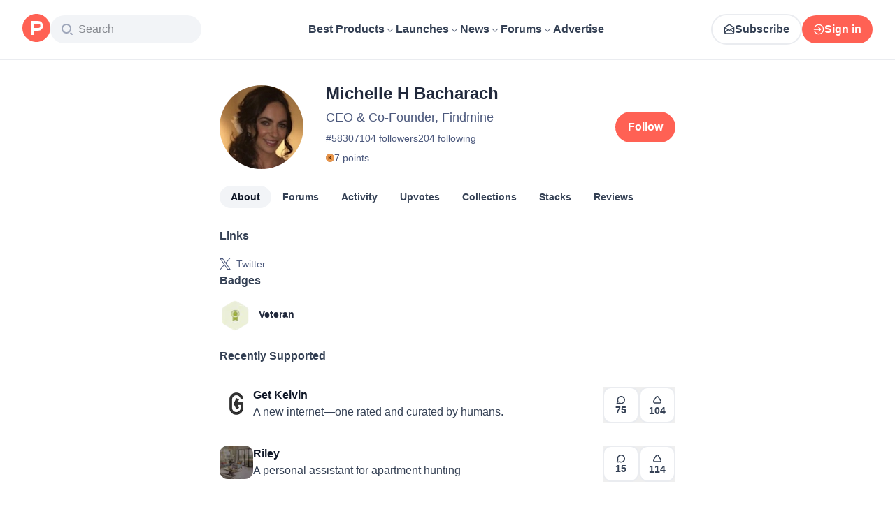

--- FILE ---
content_type: text/html; charset=utf-8
request_url: https://www.producthunt.com/@mymeeshell
body_size: 23358
content:
<!DOCTYPE html><html lang="en"><head><meta charSet="utf-8"/><meta name="viewport" content="width=device-width, initial-scale=1, minimum-scale=1"/><link rel="stylesheet" href="/_next/static/chunks/c07e46f57dd94aba.css" data-precedence="next"/><link rel="stylesheet" href="/_next/static/chunks/dc22989814e2d0af.css" data-precedence="next"/><link rel="stylesheet" href="/_next/static/chunks/d095da08ce8040cd.css" data-precedence="next"/><link rel="preload" as="script" fetchPriority="low" href="/_next/static/chunks/2992b89e1be56521.js"/><script src="/_next/static/chunks/1f321a181c3264ec.js" async=""></script><script src="/_next/static/chunks/d7f476fd8a549aaf.js" async=""></script><script src="/_next/static/chunks/f29e0d2882ef29f8.js" async=""></script><script src="/_next/static/chunks/turbopack-87e7d5663678af26.js" async=""></script><script src="/_next/static/chunks/e68d8d8792500979.js" async=""></script><script src="/_next/static/chunks/794ed058309c3501.js" async=""></script><script src="/_next/static/chunks/e270b342ccc50f86.js" async=""></script><script src="/_next/static/chunks/653349a80aa79b71.js" async=""></script><script src="/_next/static/chunks/e2b9a68b1f36063f.js" async=""></script><script src="/_next/static/chunks/d6435e966dd98cd4.js" async=""></script><script src="/_next/static/chunks/3f1cbf540a38ab1e.js" async=""></script><script src="/_next/static/chunks/907b3b60b00cd616.js" async=""></script><script src="/_next/static/chunks/da93b83d2d190931.js" async=""></script><script src="/_next/static/chunks/626952af1848710f.js" async=""></script><script src="/_next/static/chunks/ca71fdb070ba1191.js" async=""></script><script src="/_next/static/chunks/5f5ec4f19f764345.js" async=""></script><script src="/_next/static/chunks/7417dbca43aea8a2.js" async=""></script><script src="/_next/static/chunks/0eb6b4811f04cdf4.js" async=""></script><script src="/_next/static/chunks/97b1c467d2cd259c.js" async=""></script><script src="/_next/static/chunks/5ae4ebe0e5aa03ed.js" async=""></script><script src="/_next/static/chunks/f9e5331d2ead442f.js" async=""></script><script src="/_next/static/chunks/9852b94d9f37b447.js" async=""></script><script src="/_next/static/chunks/532ab22f45b02bbf.js" async=""></script><script src="/_next/static/chunks/ffc5362261e9cf4f.js" async=""></script><script src="/_next/static/chunks/d91cae2189f4de6d.js" async=""></script><script src="/_next/static/chunks/4110ae8ba98cd0b2.js" async=""></script><script src="/_next/static/chunks/6ce33bcdd5f4b974.js" async=""></script><script src="/_next/static/chunks/40aa991c2cbcc524.js" async=""></script><script src="/_next/static/chunks/099c7e5562f03cb3.js" async=""></script><script src="/_next/static/chunks/c37c68a3cc05a0bb.js" async=""></script><script src="/_next/static/chunks/4dbb7743087940e9.js" async=""></script><script src="/_next/static/chunks/800c3ec1948905c7.js" async=""></script><script src="/_next/static/chunks/a200bfeff159ff64.js" async=""></script><script src="/_next/static/chunks/a15ec9833db550e4.js" async=""></script><script src="/_next/static/chunks/21b1f91b5fc0fbf1.js" async=""></script><script src="/_next/static/chunks/4cebf6663eda807f.js" async=""></script><script src="/_next/static/chunks/d483f0e55551a9fb.js" async=""></script><script src="/_next/static/chunks/5dcca7e866ad1173.js" async=""></script><link rel="preload" href="https://www.googletagmanager.com/gtag/js?id=G-WZ46833KH9" as="script"/><meta name="theme-color" content="#ffffff"/><title>Michelle H Bacharach&#x27;s profile on Product Hunt | Product Hunt</title><meta name="description" content="See what kind of products Michelle H Bacharach (CEO &amp; Co-Founder, Findmine) likes on Product Hunt"/><link rel="manifest" href="/manifest.json"/><meta name="robots" content="noindex, nofollow"/><meta name="fb:app_id" content="1467820943460899"/><link rel="canonical" href="https://www.producthunt.com/@mymeeshell"/><link rel="alternate" type="application/atom+xml" title="Product Hunt - All newest Products" href="https://www.producthunt.com/feed"/><meta property="og:title" content="Michelle H Bacharach&#x27;s profile on Product Hunt | Product Hunt"/><meta property="og:description" content="See what kind of products Michelle H Bacharach (CEO &amp; Co-Founder, Findmine) likes on Product Hunt"/><meta property="og:url" content="https://www.producthunt.com/@mymeeshell"/><meta property="og:site_name" content="Product Hunt"/><meta property="og:locale" content="en_US"/><meta property="og:image" content="https://api.url2png.com/v6/P5329C1FA0ECB6/1d1a16251435afba034e8c3bd2663d83/png/?say_cheese=true&amp;ttl=31536000&amp;unique=2329141fdcb9858da4318dd8f91c2d25&amp;url=https%3A%2F%2Fproducthunt.com%2Fshareable_image%2Fuser%2F58307&amp;viewport=540x270"/><meta property="og:type" content="profile"/><meta name="twitter:card" content="summary_large_image"/><meta name="twitter:site" content="@producthunt"/><meta name="twitter:creator" content="@mymeeshell"/><meta name="twitter:title" content="Michelle H Bacharach&#x27;s profile on Product Hunt | Product Hunt"/><meta name="twitter:description" content="See what kind of products Michelle H Bacharach (CEO &amp; Co-Founder, Findmine) likes on Product Hunt"/><meta name="twitter:image" content="https://api.url2png.com/v6/P5329C1FA0ECB6/1d1a16251435afba034e8c3bd2663d83/png/?say_cheese=true&amp;ttl=31536000&amp;unique=2329141fdcb9858da4318dd8f91c2d25&amp;url=https%3A%2F%2Fproducthunt.com%2Fshareable_image%2Fuser%2F58307&amp;viewport=540x270"/><link rel="icon" href="https://ph-static.imgix.net/ph-favicon-brand-500.ico" sizes="32x32"/><link rel="icon" href="https://ph-static.imgix.net/ph-favicon-brand-500.svg" type="image/svg+xml"/><link rel="apple-touch-icon-precomposed" href="https://ph-static.imgix.net/ph-favicon-brand-500.ico?auto=compress&amp;fm=png&amp;w=180&amp;h=180"/><link rel="chrome-webstore-item" href="https://producthunt.app.link/extension"/><meta name="sentry-trace" content="54effb0af191ffc704b42b43478fd365-9709cf5a46d84d1c-0"/><meta name="baggage" content="sentry-environment=production,sentry-public_key=58db488a6c2941a28833ea5ca522361e,sentry-trace_id=54effb0af191ffc704b42b43478fd365,sentry-org_id=15454,sentry-sampled=false,sentry-sample_rand=0.7739835405228677,sentry-sample_rate=0.001"/><script src="/_next/static/chunks/a6dad97d9634a72d.js" noModule=""></script><script>(window[Symbol.for("ApolloSSRDataTransport")] ??= []).push({"rehydrate":{"_R_9ivb_":{"data":{},"complete":false,"missing":"Dangling reference to missing Viewer object"},"_R_39ivb_":{"data":{},"complete":false,"missing":"Dangling reference to missing Viewer object"},"_R_1i9j9ivb_":{"data":undefined,"loading":true,"networkStatus":1,"called":true},"_R_ii9j9ivb_":{"data":{},"complete":false,"missing":"Dangling reference to missing Viewer object"},"_R_ji9j9ivb_":{"data":{},"complete":false,"missing":"Dangling reference to missing Viewer object"},"_R_ki9j9ivb_":{"data":{},"complete":false,"missing":"Dangling reference to missing Viewer object"},"_R_49j9ivb_":{"data":{},"complete":false,"missing":"Dangling reference to missing Viewer object"},"_R_lj9ivb_":{"data":{},"complete":false,"missing":"Dangling reference to missing Viewer object"},"_R_pj9ivb_":{"data":{},"complete":false,"missing":"Dangling reference to missing Viewer object"},"_R_tj9ivb_":{"data":{},"complete":false,"missing":"Dangling reference to missing Viewer object"},"_R_15j9ivb_":{"data":{},"complete":false,"missing":"Dangling reference to missing Viewer object"},"_R_3lj9ivb_":{"data":{},"complete":false,"missing":"Dangling reference to missing Viewer object"},"_R_5lj9ivb_":{"data":{},"complete":false,"missing":"Dangling reference to missing Viewer object"},"_R_2j9ivb_":{"data":{},"complete":false,"missing":"Dangling reference to missing Viewer object"},"_R_79ivb_":{"data":{},"complete":false,"missing":"Dangling reference to missing Viewer object"},"_R_1ki9j9ivb_":{"data":{"viewer":{"__typename":"Viewer","email":null,"emailVerified":false,"isImpersonated":false,"analyticsIdentifyJson":{},"showCookiePolicy":false,"canLoadTrackingScripts":true,"showCommentWarning":false,"showProfileWarning":false,"showCaptcha":false,"showPhoneVerification":false,"isAdmin":false,"isDeputy":false,"isLoggedIn":false,"features":["ph_ios_activity_feed","sidekiq_cloudwatch_metrics","ph_always_auto_review","ph_detailed_reviews_order_informative","ph_products_category_recent_launches","ph_orbit_awards","category_metadata_descriptions","ph_use_highest_rated_view","chatgpt_replay","ph_detailed_review_view_count_tracking","ph_detailed_review_view_count_display","ph_android_new_activity_feed","vector_tracking","ph_product_questions","ph_categories_expandable_html","ph_orbit_awards_reasons","ph_category_roundup","ph_topic_related_categories","ph_category_roundup_business_intelligence","ph_product_inquiry","ph_alternatives_methodology_ab_test","ph_category_questions","ph_curious_kitty_prominence","ph_shoutout_alternatives"],"identityStatus":"NONE","notice":null,"otpRequiredFrom":null,"user":null,"visitStreak":{"__typename":"VisitStreak","id":"b558b549-5529-4111-a3f2-c00b5dea1bac","emoji":null,"duration":1},"recentLaunch":null,"intercomUserHash":null,"ifVisitedFromMobile":false,"newsletterSettings":{"__typename":"ViewerNewsletterSettings","hasNewsletterSubscription":false},"notificationsUnreadCount":0}},"networkStatus":7},"_R_q9j9ivb_":{"data":{"viewer":{"__typename":"Viewer","email":null,"emailVerified":false,"isImpersonated":false,"analyticsIdentifyJson":{},"showCookiePolicy":false,"canLoadTrackingScripts":true,"showCommentWarning":false,"showProfileWarning":false,"showCaptcha":false,"showPhoneVerification":false,"isAdmin":false,"isDeputy":false,"isLoggedIn":false,"features":["ph_ios_activity_feed","sidekiq_cloudwatch_metrics","ph_always_auto_review","ph_detailed_reviews_order_informative","ph_products_category_recent_launches","ph_orbit_awards","category_metadata_descriptions","ph_use_highest_rated_view","chatgpt_replay","ph_detailed_review_view_count_tracking","ph_detailed_review_view_count_display","ph_android_new_activity_feed","vector_tracking","ph_product_questions","ph_categories_expandable_html","ph_orbit_awards_reasons","ph_category_roundup","ph_topic_related_categories","ph_category_roundup_business_intelligence","ph_product_inquiry","ph_alternatives_methodology_ab_test","ph_category_questions","ph_curious_kitty_prominence","ph_shoutout_alternatives"],"identityStatus":"NONE","notice":null,"otpRequiredFrom":null,"user":null,"visitStreak":{"__typename":"VisitStreak","id":"b558b549-5529-4111-a3f2-c00b5dea1bac","emoji":null,"duration":1},"recentLaunch":null,"intercomUserHash":null,"ifVisitedFromMobile":false,"newsletterSettings":{"__typename":"ViewerNewsletterSettings","hasNewsletterSubscription":false},"notificationsUnreadCount":0}},"networkStatus":7},"_R_q9j9ivbH1_":{"data":{"__typename":"Viewer","email":null,"emailVerified":false,"isImpersonated":false,"analyticsIdentifyJson":{},"showCookiePolicy":false,"canLoadTrackingScripts":true,"showCommentWarning":false,"showProfileWarning":false,"showCaptcha":false,"showPhoneVerification":false,"isAdmin":false,"isDeputy":false,"isLoggedIn":false,"features":["ph_ios_activity_feed","sidekiq_cloudwatch_metrics","ph_always_auto_review","ph_detailed_reviews_order_informative","ph_products_category_recent_launches","ph_orbit_awards","category_metadata_descriptions","ph_use_highest_rated_view","chatgpt_replay","ph_detailed_review_view_count_tracking","ph_detailed_review_view_count_display","ph_android_new_activity_feed","vector_tracking","ph_product_questions","ph_categories_expandable_html","ph_orbit_awards_reasons","ph_category_roundup","ph_topic_related_categories","ph_category_roundup_business_intelligence","ph_product_inquiry","ph_alternatives_methodology_ab_test","ph_category_questions","ph_curious_kitty_prominence","ph_shoutout_alternatives"],"identityStatus":"NONE","notice":null,"otpRequiredFrom":null,"user":null,"visitStreak":{"__typename":"VisitStreak","id":"b558b549-5529-4111-a3f2-c00b5dea1bac","emoji":null,"duration":1},"recentLaunch":null,"intercomUserHash":null,"ifVisitedFromMobile":false,"newsletterSettings":{"__typename":"ViewerNewsletterSettings","hasNewsletterSubscription":false},"notificationsUnreadCount":0},"complete":true,"missing":undefined},"_R_99ivb_":{"data":{"viewer":{"__typename":"Viewer","email":null,"emailVerified":false,"isImpersonated":false,"analyticsIdentifyJson":{},"showCookiePolicy":false,"canLoadTrackingScripts":true,"showCommentWarning":false,"showProfileWarning":false,"showCaptcha":false,"showPhoneVerification":false,"isAdmin":false,"isDeputy":false,"isLoggedIn":false,"features":["ph_ios_activity_feed","sidekiq_cloudwatch_metrics","ph_always_auto_review","ph_detailed_reviews_order_informative","ph_products_category_recent_launches","ph_orbit_awards","category_metadata_descriptions","ph_use_highest_rated_view","chatgpt_replay","ph_detailed_review_view_count_tracking","ph_detailed_review_view_count_display","ph_android_new_activity_feed","vector_tracking","ph_product_questions","ph_categories_expandable_html","ph_orbit_awards_reasons","ph_category_roundup","ph_topic_related_categories","ph_category_roundup_business_intelligence","ph_product_inquiry","ph_alternatives_methodology_ab_test","ph_category_questions","ph_curious_kitty_prominence","ph_shoutout_alternatives"],"identityStatus":"NONE","notice":null,"otpRequiredFrom":null,"user":null,"visitStreak":{"__typename":"VisitStreak","id":"b558b549-5529-4111-a3f2-c00b5dea1bac","emoji":null,"duration":1},"recentLaunch":null,"intercomUserHash":null,"ifVisitedFromMobile":false,"newsletterSettings":{"__typename":"ViewerNewsletterSettings","hasNewsletterSubscription":false},"notificationsUnreadCount":0}},"networkStatus":7},"_R_99ivbH1_":{"data":{"__typename":"Viewer","email":null,"emailVerified":false,"isImpersonated":false,"analyticsIdentifyJson":{},"showCookiePolicy":false,"canLoadTrackingScripts":true,"showCommentWarning":false,"showProfileWarning":false,"showCaptcha":false,"showPhoneVerification":false,"isAdmin":false,"isDeputy":false,"isLoggedIn":false,"features":["ph_ios_activity_feed","sidekiq_cloudwatch_metrics","ph_always_auto_review","ph_detailed_reviews_order_informative","ph_products_category_recent_launches","ph_orbit_awards","category_metadata_descriptions","ph_use_highest_rated_view","chatgpt_replay","ph_detailed_review_view_count_tracking","ph_detailed_review_view_count_display","ph_android_new_activity_feed","vector_tracking","ph_product_questions","ph_categories_expandable_html","ph_orbit_awards_reasons","ph_category_roundup","ph_topic_related_categories","ph_category_roundup_business_intelligence","ph_product_inquiry","ph_alternatives_methodology_ab_test","ph_category_questions","ph_curious_kitty_prominence","ph_shoutout_alternatives"],"identityStatus":"NONE","notice":null,"otpRequiredFrom":null,"user":null,"visitStreak":{"__typename":"VisitStreak","id":"b558b549-5529-4111-a3f2-c00b5dea1bac","emoji":null,"duration":1},"recentLaunch":null,"intercomUserHash":null,"ifVisitedFromMobile":false,"newsletterSettings":{"__typename":"ViewerNewsletterSettings","hasNewsletterSubscription":false},"notificationsUnreadCount":0},"complete":true,"missing":undefined},"_R_1pj9ivb_":{"data":{"featuredCategories":[{"__typename":"ProductCategory","parent":{"__typename":"ProductCategory","id":"72","name":"Engineering \u0026 Development","slug":"engineering-development","path":"/categories/engineering-development"},"id":"1585","name":"Vibe Coding Tools","slug":"vibe-coding","path":"/categories/vibe-coding"},{"__typename":"ProductCategory","parent":{"__typename":"ProductCategory","id":"72","name":"Engineering \u0026 Development","slug":"engineering-development","path":"/categories/engineering-development"},"id":"88","name":"AI Coding Agents","slug":"ai-coding-agents","path":"/categories/ai-coding-agents"},{"__typename":"ProductCategory","parent":{"__typename":"ProductCategory","id":"126","name":"LLMs","slug":"llms","path":"/categories/llms"},"id":"127","name":"AI Chatbots","slug":"ai-chatbots","path":"/categories/ai-chatbots"},{"__typename":"ProductCategory","parent":{"__typename":"ProductCategory","id":"126","name":"LLMs","slug":"llms","path":"/categories/llms"},"id":"1156","name":"AI Infrastructure Tools","slug":"ai-infrastructure","path":"/categories/ai-infrastructure"},{"__typename":"ProductCategory","parent":{"__typename":"ProductCategory","id":"34","name":"Productivity","slug":"productivity","path":"/categories/productivity"},"id":"1288","name":"AI notetakers","slug":"ai-meeting-notetakers","path":"/categories/ai-meeting-notetakers"},{"__typename":"ProductCategory","parent":{"__typename":"ProductCategory","id":"34","name":"Productivity","slug":"productivity","path":"/categories/productivity"},"id":"35","name":"Note and writing apps","slug":"notes-documents","path":"/categories/notes-documents"},{"__typename":"ProductCategory","parent":{"__typename":"ProductCategory","id":"34","name":"Productivity","slug":"productivity","path":"/categories/productivity"},"id":"37","name":"Team collaboration software","slug":"team-collaboration","path":"/categories/team-collaboration"},{"__typename":"ProductCategory","parent":{"__typename":"ProductCategory","id":"89","name":"Marketing \u0026 Sales","slug":"marketing-sales","path":"/categories/marketing-sales"},"id":"98","name":"Lead generation software","slug":"lead-generation","path":"/categories/lead-generation"},{"__typename":"ProductCategory","parent":{"__typename":"ProductCategory","id":"89","name":"Marketing \u0026 Sales","slug":"marketing-sales","path":"/categories/marketing-sales"},"id":"97","name":"Marketing automation platforms","slug":"marketing-automation","path":"/categories/marketing-automation"},{"__typename":"ProductCategory","parent":{"__typename":"ProductCategory","id":"56","name":"Design \u0026 Creative","slug":"design-creative","path":"/categories/design-creative"},"id":"57","name":"Video editing","slug":"video-editing","path":"/categories/video-editing"},{"__typename":"ProductCategory","parent":{"__typename":"ProductCategory","id":"56","name":"Design \u0026 Creative","slug":"design-creative","path":"/categories/design-creative"},"id":"235","name":"Design resources","slug":"design-resources","path":"/categories/design-resources"},{"__typename":"ProductCategory","parent":{"__typename":"ProductCategory","id":"56","name":"Design \u0026 Creative","slug":"design-creative","path":"/categories/design-creative"},"id":"234","name":"Graphic design tools","slug":"graphic-design-tools","path":"/categories/graphic-design-tools"},{"__typename":"ProductCategory","parent":{"__typename":"ProductCategory","id":"104","name":"Social \u0026 Community","slug":"social-community","path":"/categories/social-community"},"id":"105","name":"Social Networking","slug":"social-networking","path":"/categories/social-networking"},{"__typename":"ProductCategory","parent":{"__typename":"ProductCategory","id":"104","name":"Social \u0026 Community","slug":"social-community","path":"/categories/social-community"},"id":"116","name":"Professional networking platforms","slug":"professional-networking","path":"/categories/professional-networking"},{"__typename":"ProductCategory","parent":{"__typename":"ProductCategory","id":"104","name":"Social \u0026 Community","slug":"social-community","path":"/categories/social-community"},"id":"123","name":"Community management","slug":"community-management","path":"/categories/community-management"},{"__typename":"ProductCategory","parent":{"__typename":"ProductCategory","id":"141","name":"Finance","slug":"finance","path":"/categories/finance"},"id":"143","name":"Accounting software","slug":"accounting","path":"/categories/accounting"},{"__typename":"ProductCategory","parent":{"__typename":"ProductCategory","id":"141","name":"Finance","slug":"finance","path":"/categories/finance"},"id":"529","name":"Fundraising resources","slug":"fundraising-resources","path":"/categories/fundraising-resources"},{"__typename":"ProductCategory","parent":{"__typename":"ProductCategory","id":"141","name":"Finance","slug":"finance","path":"/categories/finance"},"id":"335","name":"Investing","slug":"investing","path":"/categories/investing"},{"__typename":"ProductCategory","parent":{"__typename":"ProductCategory","id":"1791","name":"AI Agents","slug":"ai-agents","path":"/categories/ai-agents"},"id":"1190","name":"AI Voice Agents","slug":"ai-voice-agents","path":"/categories/ai-voice-agents"},{"__typename":"ProductCategory","parent":{"__typename":"ProductCategory","id":"34","name":"Productivity","slug":"productivity","path":"/categories/productivity"},"id":"430","name":"Search","slug":"search","path":"/categories/search"},{"__typename":"ProductCategory","parent":{"__typename":"ProductCategory","id":"56","name":"Design \u0026 Creative","slug":"design-creative","path":"/categories/design-creative"},"id":"125","name":"AI Generative Media","slug":"ai-generative-media","path":"/categories/ai-generative-media"},{"__typename":"ProductCategory","parent":{"__typename":"ProductCategory","id":"72","name":"Engineering \u0026 Development","slug":"engineering-development","path":"/categories/engineering-development"},"id":"1717","name":"AI Code Editors","slug":"ai-code-editors","path":"/categories/ai-code-editors"},{"__typename":"ProductCategory","parent":{"__typename":"ProductCategory","id":"1791","name":"AI Agents","slug":"ai-agents","path":"/categories/ai-agents"},"id":"1790","name":"AI Agent Automation","slug":"ai-agent-automation","path":"/categories/ai-agent-automation"},{"__typename":"ProductCategory","parent":{"__typename":"ProductCategory","id":"126","name":"LLMs","slug":"llms","path":"/categories/llms"},"id":"1789","name":"Prompt Engineering Tools","slug":"prompt-engineering-tools","path":"/categories/prompt-engineering-tools"}],"footer":{"__typename":"Footer","topProducts":[{"__typename":"Product","id":"566141","name":"Lovable","slug":"lovable","tagline":"The world's first AI Fullstack Engineer","path":"/products/lovable"},{"__typename":"Product","id":"111412","name":"n8n","slug":"n8n-io","tagline":"Workflow automation for technical people","path":"/products/n8n-io"},{"__typename":"Product","id":"521358","name":"Attio","slug":"attio","tagline":"Customer relationship magic.","path":"/products/attio"},{"__typename":"Product","id":"126122","name":"PostHog","slug":"posthog","tagline":"The open source product OS","path":"/products/posthog"},{"__typename":"Product","id":"575883","name":"Vapi","slug":"vapi","tagline":"Voice AI for developers","path":"/products/vapi"},{"__typename":"Product","id":"584337","name":"Granola","slug":"granola","tagline":"The AI notepad for people in back-to-back meetings","path":"/products/granola"},{"__typename":"Product","id":"112650","name":"Raycast","slug":"raycast","tagline":"Your shortcut to everything","path":"/products/raycast"},{"__typename":"Product","id":"106850","name":"Supabase","slug":"supabase","tagline":"The open source Firebase alternative","path":"/products/supabase"}],"trendingCategories":[{"__typename":"ProductCategory","id":"1585","name":"Vibe Coding Tools","slug":"vibe-coding","path":"/categories/vibe-coding"},{"__typename":"ProductCategory","id":"1552","name":"AI Dictation Apps","slug":"ai-dictation-apps","path":"/categories/ai-dictation-apps"},{"__typename":"ProductCategory","id":"1288","name":"AI notetakers","slug":"ai-meeting-notetakers","path":"/categories/ai-meeting-notetakers"},{"__typename":"ProductCategory","id":"1123","name":"Code Review Tools","slug":"code-review-tools","path":"/categories/code-review-tools"},{"__typename":"ProductCategory","id":"74","name":"No-code Platforms","slug":"no-code-platforms","path":"/categories/no-code-platforms"},{"__typename":"ProductCategory","id":"200","name":"Figma Plugins","slug":"figma-plugins","path":"/categories/figma-plugins"},{"__typename":"ProductCategory","id":"81","name":"Static site generators","slug":"static-site-generators","path":"/categories/static-site-generators"}],"topForumThreads":[{"__typename":"DiscussionThread","id":"715893","title":"Cursor or Claude Code?","llmTitle":"Cursor or Claude Code?","slug":"cursor-or-claude-code","path":"/p/cursor/cursor-or-claude-code"},{"__typename":"DiscussionThread","id":"729084","title":"✅ POLL: Do you buy the domain first or build the product first?","llmTitle":"POLL: Domain or product first?","slug":"poll-do-you-buy-the-domain-first-or-build-the-product-first","path":"/p/producthunt/poll-do-you-buy-the-domain-first-or-build-the-product-first"},{"__typename":"DiscussionThread","id":"727229","title":"YC deadline in \u003c2 weeks; Who's applying?","llmTitle":"YC deadline in \u003c2 weeks; Who's applying?","slug":"yc-deadline-in-2-weeks-who-s-applying","path":"/p/yc/yc-deadline-in-2-weeks-who-s-applying"},{"__typename":"DiscussionThread","id":"729680","title":"We Got into YC, Got Kicked Out, and Fought Our Way Back","llmTitle":"We Got into YC, Got Kicked Out, and Fought Our Way Back","slug":"we-got-into-yc-got-kicked-out-and-fought-our-way-back","path":"/p/okibi/we-got-into-yc-got-kicked-out-and-fought-our-way-back"},{"__typename":"DiscussionThread","id":"735354","title":"How Wispr Flow found PMF through a pivot ","llmTitle":"How Wispr Flow found PMF through pivot","slug":"how-wispr-flow-found-pmf-through-a-pivot","path":"/p/wisprflow/how-wispr-flow-found-pmf-through-a-pivot"},{"__typename":"DiscussionThread","id":"727601","title":"What is the best Vibe Coding tool so far? Bonus points if we've never heard of it!","llmTitle":"Best Vibe Coding tool so far?","slug":"what-is-the-best-vibe-coding-tool-so-far-bonus-points-if-we-ve-never-heard-of-it","path":"/p/vibecoding/what-is-the-best-vibe-coding-tool-so-far-bonus-points-if-we-ve-never-heard-of-it"},{"__typename":"DiscussionThread","id":"681949","title":"🚨 Landing Page Roast: 48 Hours Only 🚨","llmTitle":"Landing page roast - 48 hours only","slug":"landing-page-roast-48-hours-only","path":"/p/producthunt/landing-page-roast-48-hours-only"},{"__typename":"DiscussionThread","id":"621591","title":"I'm the Product Hunt CEO - tell me your tagline and I'll fix it for you :)","llmTitle":"Fix your tagline with the PH CEO","slug":"i-m-the-product-hunt-ceo-tell-me-your-tagline-and-i-ll-fix-it-for-you","path":"/p/general/i-m-the-product-hunt-ceo-tell-me-your-tagline-and-i-ll-fix-it-for-you"}],"trendingProducts":[{"__typename":"Product","id":"566141","name":"Lovable","slug":"lovable","tagline":"The world's first AI Fullstack Engineer","path":"/products/lovable"},{"__typename":"Product","id":"504757","name":"Screen Studio","slug":"screen-studio","tagline":"Beautiful screen recordings in minutes","path":"/products/screen-studio"},{"__typename":"Product","id":"654787","name":"bolt.new","slug":"bolt-new","tagline":"Prompt, run, edit, and deploy full-stack web apps","path":"/products/bolt-new"},{"__typename":"Product","id":"606339","name":"Wispr Flow","slug":"wisprflow","tagline":"Speak naturally, write perfectly \u0026 4x faster in every app","path":"/products/wisprflow"},{"__typename":"Product","id":"109827","name":"Framer","slug":"framer","tagline":"Design and ship your dream site with zero code","path":"/products/framer"},{"__typename":"Product","id":"550146","name":"Replit","slug":"replit","tagline":"Idea to app, fast.","path":"/products/replit"},{"__typename":"Product","id":"575883","name":"Vapi","slug":"vapi","tagline":"Voice AI for developers","path":"/products/vapi"},{"__typename":"Product","id":"584337","name":"Granola","slug":"granola","tagline":"The AI notepad for people in back-to-back meetings","path":"/products/granola"}]}},"networkStatus":7},"_R_1pj9ivbH1_":{"data":{"viewer":{"__typename":"Viewer","email":null,"emailVerified":false,"isImpersonated":false,"analyticsIdentifyJson":{},"showCookiePolicy":false,"canLoadTrackingScripts":true,"showCommentWarning":false,"showProfileWarning":false,"showCaptcha":false,"showPhoneVerification":false,"isAdmin":false,"isDeputy":false,"isLoggedIn":false,"features":["ph_ios_activity_feed","sidekiq_cloudwatch_metrics","ph_always_auto_review","ph_detailed_reviews_order_informative","ph_products_category_recent_launches","ph_orbit_awards","category_metadata_descriptions","ph_use_highest_rated_view","chatgpt_replay","ph_detailed_review_view_count_tracking","ph_detailed_review_view_count_display","ph_android_new_activity_feed","vector_tracking","ph_product_questions","ph_categories_expandable_html","ph_orbit_awards_reasons","ph_category_roundup","ph_topic_related_categories","ph_category_roundup_business_intelligence","ph_product_inquiry","ph_alternatives_methodology_ab_test","ph_category_questions","ph_curious_kitty_prominence","ph_shoutout_alternatives"],"identityStatus":"NONE","notice":null,"otpRequiredFrom":null,"user":null,"visitStreak":{"__typename":"VisitStreak","id":"b558b549-5529-4111-a3f2-c00b5dea1bac","emoji":null,"duration":1},"recentLaunch":null,"intercomUserHash":null,"ifVisitedFromMobile":false,"newsletterSettings":{"__typename":"ViewerNewsletterSettings","hasNewsletterSubscription":false},"notificationsUnreadCount":0}},"networkStatus":7},"_R_iv5ubrhj9ivb_":{"data":{"profile":{"__typename":"User","id":"58307","isTrashed":false,"productsCount":0,"submittedPostsCount":0,"collectionsCount":0,"followersCount":104,"followingsCount":204,"reviewsCount":0,"username":"mymeeshell","headline":"CEO \u0026 Co-Founder, Findmine","headerUuid":"3ea77e5c-2a84-42f1-bfd1-c9777d367cb5","isFollowingViewer":false,"isMaker":false,"isViewer":false,"name":"Michelle H Bacharach","twitterUsername":"mymeeshell","visitStreak":{"__typename":"VisitStreak","id":"e5da3ad3-cca8-4639-9bff-190521a3d18b","emoji":null,"duration":1},"karmaBadge":{"__typename":"KarmaBadge","kind":"PLAIN","score":7},"avatarUrl":"https://ph-avatars.imgix.net/58307/original.jpeg","stacksCount":0,"stacks":{"__typename":"ProductStackConnection","edges":[]},"selectedBylineProduct":null,"productsWithFeaturedLaunch":[],"isAccountVerified":false,"isFollowed":false}},"networkStatus":7},"_R_iv5ubrhj9ivbH1_":{"data":{"viewer":{"__typename":"Viewer","email":null,"emailVerified":false,"isImpersonated":false,"analyticsIdentifyJson":{},"showCookiePolicy":false,"canLoadTrackingScripts":true,"showCommentWarning":false,"showProfileWarning":false,"showCaptcha":false,"showPhoneVerification":false,"isAdmin":false,"isDeputy":false,"isLoggedIn":false,"features":["ph_ios_activity_feed","sidekiq_cloudwatch_metrics","ph_always_auto_review","ph_detailed_reviews_order_informative","ph_products_category_recent_launches","ph_orbit_awards","category_metadata_descriptions","ph_use_highest_rated_view","chatgpt_replay","ph_detailed_review_view_count_tracking","ph_detailed_review_view_count_display","ph_android_new_activity_feed","vector_tracking","ph_product_questions","ph_categories_expandable_html","ph_orbit_awards_reasons","ph_category_roundup","ph_topic_related_categories","ph_category_roundup_business_intelligence","ph_product_inquiry","ph_alternatives_methodology_ab_test","ph_category_questions","ph_curious_kitty_prominence","ph_shoutout_alternatives"],"identityStatus":"NONE","notice":null,"otpRequiredFrom":null,"user":null,"visitStreak":{"__typename":"VisitStreak","id":"b558b549-5529-4111-a3f2-c00b5dea1bac","emoji":null,"duration":1},"recentLaunch":null,"intercomUserHash":null,"ifVisitedFromMobile":false,"newsletterSettings":{"__typename":"ViewerNewsletterSettings","hasNewsletterSubscription":false},"notificationsUnreadCount":0}},"networkStatus":7},"_R_3jiv5ubrhj9ivb_":{"data":{"__typename":"Viewer","email":null,"emailVerified":false,"isImpersonated":false,"analyticsIdentifyJson":{},"showCookiePolicy":false,"canLoadTrackingScripts":true,"showCommentWarning":false,"showProfileWarning":false,"showCaptcha":false,"showPhoneVerification":false,"isAdmin":false,"isDeputy":false,"isLoggedIn":false,"features":["ph_ios_activity_feed","sidekiq_cloudwatch_metrics","ph_always_auto_review","ph_detailed_reviews_order_informative","ph_products_category_recent_launches","ph_orbit_awards","category_metadata_descriptions","ph_use_highest_rated_view","chatgpt_replay","ph_detailed_review_view_count_tracking","ph_detailed_review_view_count_display","ph_android_new_activity_feed","vector_tracking","ph_product_questions","ph_categories_expandable_html","ph_orbit_awards_reasons","ph_category_roundup","ph_topic_related_categories","ph_category_roundup_business_intelligence","ph_product_inquiry","ph_alternatives_methodology_ab_test","ph_category_questions","ph_curious_kitty_prominence","ph_shoutout_alternatives"],"identityStatus":"NONE","notice":null,"otpRequiredFrom":null,"user":null,"visitStreak":{"__typename":"VisitStreak","id":"b558b549-5529-4111-a3f2-c00b5dea1bac","emoji":null,"duration":1},"recentLaunch":null,"intercomUserHash":null,"ifVisitedFromMobile":false,"newsletterSettings":{"__typename":"ViewerNewsletterSettings","hasNewsletterSubscription":false},"notificationsUnreadCount":0},"complete":true,"missing":undefined},"_R_3jiv5ubrhj9ivbH1_":{"data":{"__typename":"Viewer","email":null,"emailVerified":false,"isImpersonated":false,"analyticsIdentifyJson":{},"showCookiePolicy":false,"canLoadTrackingScripts":true,"showCommentWarning":false,"showProfileWarning":false,"showCaptcha":false,"showPhoneVerification":false,"isAdmin":false,"isDeputy":false,"isLoggedIn":false,"features":["ph_ios_activity_feed","sidekiq_cloudwatch_metrics","ph_always_auto_review","ph_detailed_reviews_order_informative","ph_products_category_recent_launches","ph_orbit_awards","category_metadata_descriptions","ph_use_highest_rated_view","chatgpt_replay","ph_detailed_review_view_count_tracking","ph_detailed_review_view_count_display","ph_android_new_activity_feed","vector_tracking","ph_product_questions","ph_categories_expandable_html","ph_orbit_awards_reasons","ph_category_roundup","ph_topic_related_categories","ph_category_roundup_business_intelligence","ph_product_inquiry","ph_alternatives_methodology_ab_test","ph_category_questions","ph_curious_kitty_prominence","ph_shoutout_alternatives"],"identityStatus":"NONE","notice":null,"otpRequiredFrom":null,"user":null,"visitStreak":{"__typename":"VisitStreak","id":"b558b549-5529-4111-a3f2-c00b5dea1bac","emoji":null,"duration":1},"recentLaunch":null,"intercomUserHash":null,"ifVisitedFromMobile":false,"newsletterSettings":{"__typename":"ViewerNewsletterSettings","hasNewsletterSubscription":false},"notificationsUnreadCount":0},"complete":true,"missing":undefined},"_R_3jiv5ubrhj9ivbH2_":{"data":{"__typename":"Viewer","email":null,"emailVerified":false,"isImpersonated":false,"analyticsIdentifyJson":{},"showCookiePolicy":false,"canLoadTrackingScripts":true,"showCommentWarning":false,"showProfileWarning":false,"showCaptcha":false,"showPhoneVerification":false,"isAdmin":false,"isDeputy":false,"isLoggedIn":false,"features":["ph_ios_activity_feed","sidekiq_cloudwatch_metrics","ph_always_auto_review","ph_detailed_reviews_order_informative","ph_products_category_recent_launches","ph_orbit_awards","category_metadata_descriptions","ph_use_highest_rated_view","chatgpt_replay","ph_detailed_review_view_count_tracking","ph_detailed_review_view_count_display","ph_android_new_activity_feed","vector_tracking","ph_product_questions","ph_categories_expandable_html","ph_orbit_awards_reasons","ph_category_roundup","ph_topic_related_categories","ph_category_roundup_business_intelligence","ph_product_inquiry","ph_alternatives_methodology_ab_test","ph_category_questions","ph_curious_kitty_prominence","ph_shoutout_alternatives"],"identityStatus":"NONE","notice":null,"otpRequiredFrom":null,"user":null,"visitStreak":{"__typename":"VisitStreak","id":"b558b549-5529-4111-a3f2-c00b5dea1bac","emoji":null,"duration":1},"recentLaunch":null,"intercomUserHash":null,"ifVisitedFromMobile":false,"newsletterSettings":{"__typename":"ViewerNewsletterSettings","hasNewsletterSubscription":false},"notificationsUnreadCount":0},"complete":true,"missing":undefined},"_R_bjiv5ubrhj9ivb_":{"data":{"__typename":"Viewer","email":null,"emailVerified":false,"isImpersonated":false,"analyticsIdentifyJson":{},"showCookiePolicy":false,"canLoadTrackingScripts":true,"showCommentWarning":false,"showProfileWarning":false,"showCaptcha":false,"showPhoneVerification":false,"isAdmin":false,"isDeputy":false,"isLoggedIn":false,"features":["ph_ios_activity_feed","sidekiq_cloudwatch_metrics","ph_always_auto_review","ph_detailed_reviews_order_informative","ph_products_category_recent_launches","ph_orbit_awards","category_metadata_descriptions","ph_use_highest_rated_view","chatgpt_replay","ph_detailed_review_view_count_tracking","ph_detailed_review_view_count_display","ph_android_new_activity_feed","vector_tracking","ph_product_questions","ph_categories_expandable_html","ph_orbit_awards_reasons","ph_category_roundup","ph_topic_related_categories","ph_category_roundup_business_intelligence","ph_product_inquiry","ph_alternatives_methodology_ab_test","ph_category_questions","ph_curious_kitty_prominence","ph_shoutout_alternatives"],"identityStatus":"NONE","notice":null,"otpRequiredFrom":null,"user":null,"visitStreak":{"__typename":"VisitStreak","id":"b558b549-5529-4111-a3f2-c00b5dea1bac","emoji":null,"duration":1},"recentLaunch":null,"intercomUserHash":null,"ifVisitedFromMobile":false,"newsletterSettings":{"__typename":"ViewerNewsletterSettings","hasNewsletterSubscription":false},"notificationsUnreadCount":0},"complete":true,"missing":undefined},"_R_7iv5ubrhj9ivb_":{"data":{"__typename":"Viewer","email":null,"emailVerified":false,"isImpersonated":false,"analyticsIdentifyJson":{},"showCookiePolicy":false,"canLoadTrackingScripts":true,"showCommentWarning":false,"showProfileWarning":false,"showCaptcha":false,"showPhoneVerification":false,"isAdmin":false,"isDeputy":false,"isLoggedIn":false,"features":["ph_ios_activity_feed","sidekiq_cloudwatch_metrics","ph_always_auto_review","ph_detailed_reviews_order_informative","ph_products_category_recent_launches","ph_orbit_awards","category_metadata_descriptions","ph_use_highest_rated_view","chatgpt_replay","ph_detailed_review_view_count_tracking","ph_detailed_review_view_count_display","ph_android_new_activity_feed","vector_tracking","ph_product_questions","ph_categories_expandable_html","ph_orbit_awards_reasons","ph_category_roundup","ph_topic_related_categories","ph_category_roundup_business_intelligence","ph_product_inquiry","ph_alternatives_methodology_ab_test","ph_category_questions","ph_curious_kitty_prominence","ph_shoutout_alternatives"],"identityStatus":"NONE","notice":null,"otpRequiredFrom":null,"user":null,"visitStreak":{"__typename":"VisitStreak","id":"b558b549-5529-4111-a3f2-c00b5dea1bac","emoji":null,"duration":1},"recentLaunch":null,"intercomUserHash":null,"ifVisitedFromMobile":false,"newsletterSettings":{"__typename":"ViewerNewsletterSettings","hasNewsletterSubscription":false},"notificationsUnreadCount":0},"complete":true,"missing":undefined},"_R_aupiv5ubrhj9ivb_":{"data":{"profile":{"__typename":"User","id":"58307","name":"Michelle H Bacharach","username":"mymeeshell","about":null,"badgesCount":1,"badgesUniqueCount":1,"productsCount":0,"votesCount":6,"createdAt":"2014-09-01T17:37:44-07:00","links":[{"__typename":"UserLink","id":"98175","name":"Twitter","encodedUrl":"aHR0cHM6Ly90d2l0dGVyLmNvbS9teW1lZXNoZWxs\n","kind":"twitter"}],"badgeGroups":[{"__typename":"UserBadgeGroup","awardKind":"veteran","badgesCount":1,"award":{"__typename":"UserBadgeAward","id":"6","name":"Veteran","description":"You've been here for 5 years!","imageUuid":"fbcfde08-d0c3-40bc-a471-bb6a0b6e8dcc.png","active":true}}],"votedPosts":{"__typename":"PostConnection","edges":[{"__typename":"PostEdge","node":{"__typename":"Post","id":"171324","slug":"get-kelvin","name":"Get Kelvin","tagline":"A new internet—one rated and curated by humans.","shortenedUrl":"/r/p/171324","dailyRank":"13","weeklyRank":"54","monthlyRank":"229","product":{"__typename":"Product","id":"403048","slug":"kelvin-beta","isSubscribed":false},"redirectToProduct":{"__typename":"Product","id":"403048","slug":"kelvin-beta"},"thumbnailImageUuid":"7e48c759-5d24-43ca-9c40-4e105d3d977d.gif","hideVotesCount":false,"featuredAt":"2019-10-17T00:30:00-07:00","createdAt":"2019-10-17T00:30:00-07:00","disabledWhenScheduled":true,"embargoPreviewAt":null,"latestScore":104,"launchDayScore":144,"commentsCount":75,"productState":"default","hasVoted":false,"updatedAt":"2025-11-14T20:31:51-08:00"}},{"__typename":"PostEdge","node":{"__typename":"Post","id":"24892","slug":"riley","name":"Riley ","tagline":"A personal assistant for apartment hunting ","shortenedUrl":"/r/p/24892","dailyRank":"4","weeklyRank":"67","monthlyRank":"204","product":{"__typename":"Product","id":"107962","slug":"riley","isSubscribed":false},"redirectToProduct":{"__typename":"Product","id":"107962","slug":"riley"},"thumbnailImageUuid":"155e4363-bb98-478e-88b9-2e4d04aeda21.jpeg","hideVotesCount":false,"featuredAt":"2015-06-19T09:14:20-07:00","createdAt":"2015-06-19T09:14:20-07:00","disabledWhenScheduled":true,"embargoPreviewAt":null,"latestScore":114,"launchDayScore":3,"commentsCount":15,"productState":"default","hasVoted":false,"updatedAt":"2026-01-02T11:56:08-08:00"}},{"__typename":"PostEdge","node":{"__typename":"Post","id":"17534","slug":"salt-2","name":"SALT","tagline":"The simple, beautiful way to bookmark and share great places","shortenedUrl":"/r/p/17534","dailyRank":"15","weeklyRank":"53","monthlyRank":"236","product":{"__typename":"Product","id":"323361","slug":"salt-3","isSubscribed":false},"redirectToProduct":{"__typename":"Product","id":"323361","slug":"salt-3"},"thumbnailImageUuid":"25001773-2813-45e6-bd5b-afba13e17e50.png","hideVotesCount":false,"featuredAt":"2015-04-08T04:26:03-07:00","createdAt":"2015-04-08T04:26:03-07:00","disabledWhenScheduled":true,"embargoPreviewAt":null,"latestScore":78,"launchDayScore":105,"commentsCount":23,"productState":"default","hasVoted":false,"updatedAt":"2025-12-13T03:28:19-08:00"}},{"__typename":"PostEdge","node":{"__typename":"Post","id":"16188","slug":"mortgagehippo-2-0","name":"MortgageHippo 2.0","tagline":"One hub for your entire mortgage experience","shortenedUrl":"/r/p/16188","dailyRank":null,"weeklyRank":null,"monthlyRank":null,"product":{"__typename":"Product","id":"314823","slug":"mortgagehippo","isSubscribed":false},"redirectToProduct":{"__typename":"Product","id":"314823","slug":"mortgagehippo"},"thumbnailImageUuid":"dbe8f31a-40b1-4a81-b1c1-1b64a786c146.png","hideVotesCount":false,"featuredAt":null,"createdAt":"2015-03-25T08:31:56-07:00","disabledWhenScheduled":true,"embargoPreviewAt":null,"latestScore":5,"launchDayScore":12,"commentsCount":1,"productState":"default","hasVoted":false,"updatedAt":"2025-11-14T19:09:03-08:00"}},{"__typename":"PostEdge","node":{"__typename":"Post","id":"10548","slug":"honey-4","name":"Honey","tagline":"enterprise social network 2 discover/discuss/archive content","shortenedUrl":"/r/p/10548","dailyRank":null,"weeklyRank":null,"monthlyRank":null,"product":{"__typename":"Product","id":"310377","slug":"honey-2","isSubscribed":false},"redirectToProduct":{"__typename":"Product","id":"310377","slug":"honey-2"},"thumbnailImageUuid":"d6e41891-a8cb-4201-854f-380948c619c6.png","hideVotesCount":false,"featuredAt":null,"createdAt":"2014-11-04T07:29:08-08:00","disabledWhenScheduled":true,"embargoPreviewAt":null,"latestScore":14,"launchDayScore":1,"commentsCount":1,"productState":"default","hasVoted":false,"updatedAt":"2025-12-21T20:13:26-08:00"}}]},"newProducts":{"__typename":"ProductsConnection","edges":[],"pageInfo":{"__typename":"PageInfo","startCursor":null,"endCursor":null,"hasNextPage":false}},"work":null,"forumActivity":{"__typename":"DiscussionForumAssociationTypeConnection","edges":[]}}},"networkStatus":7},"_R_aupiv5ubrhj9ivbH1_":{"data":{"viewer":{"__typename":"Viewer","email":null,"emailVerified":false,"isImpersonated":false,"analyticsIdentifyJson":{},"showCookiePolicy":false,"canLoadTrackingScripts":true,"showCommentWarning":false,"showProfileWarning":false,"showCaptcha":false,"showPhoneVerification":false,"isAdmin":false,"isDeputy":false,"isLoggedIn":false,"features":["ph_ios_activity_feed","sidekiq_cloudwatch_metrics","ph_always_auto_review","ph_detailed_reviews_order_informative","ph_products_category_recent_launches","ph_orbit_awards","category_metadata_descriptions","ph_use_highest_rated_view","chatgpt_replay","ph_detailed_review_view_count_tracking","ph_detailed_review_view_count_display","ph_android_new_activity_feed","vector_tracking","ph_product_questions","ph_categories_expandable_html","ph_orbit_awards_reasons","ph_category_roundup","ph_topic_related_categories","ph_category_roundup_business_intelligence","ph_product_inquiry","ph_alternatives_methodology_ab_test","ph_category_questions","ph_curious_kitty_prominence","ph_shoutout_alternatives"],"identityStatus":"NONE","notice":null,"otpRequiredFrom":null,"user":null,"visitStreak":{"__typename":"VisitStreak","id":"b558b549-5529-4111-a3f2-c00b5dea1bac","emoji":null,"duration":1},"recentLaunch":null,"intercomUserHash":null,"ifVisitedFromMobile":false,"newsletterSettings":{"__typename":"ViewerNewsletterSettings","hasNewsletterSubscription":false},"notificationsUnreadCount":0}},"networkStatus":7},"_R_aupiv5ubrhj9ivbH2_":{"data":{"__typename":"Viewer","email":null,"emailVerified":false,"isImpersonated":false,"analyticsIdentifyJson":{},"showCookiePolicy":false,"canLoadTrackingScripts":true,"showCommentWarning":false,"showProfileWarning":false,"showCaptcha":false,"showPhoneVerification":false,"isAdmin":false,"isDeputy":false,"isLoggedIn":false,"features":["ph_ios_activity_feed","sidekiq_cloudwatch_metrics","ph_always_auto_review","ph_detailed_reviews_order_informative","ph_products_category_recent_launches","ph_orbit_awards","category_metadata_descriptions","ph_use_highest_rated_view","chatgpt_replay","ph_detailed_review_view_count_tracking","ph_detailed_review_view_count_display","ph_android_new_activity_feed","vector_tracking","ph_product_questions","ph_categories_expandable_html","ph_orbit_awards_reasons","ph_category_roundup","ph_topic_related_categories","ph_category_roundup_business_intelligence","ph_product_inquiry","ph_alternatives_methodology_ab_test","ph_category_questions","ph_curious_kitty_prominence","ph_shoutout_alternatives"],"identityStatus":"NONE","notice":null,"otpRequiredFrom":null,"user":null,"visitStreak":{"__typename":"VisitStreak","id":"b558b549-5529-4111-a3f2-c00b5dea1bac","emoji":null,"duration":1},"recentLaunch":null,"intercomUserHash":null,"ifVisitedFromMobile":false,"newsletterSettings":{"__typename":"ViewerNewsletterSettings","hasNewsletterSubscription":false},"notificationsUnreadCount":0},"complete":true,"missing":undefined},"_R_3baupiv5ubrhj9ivb_":{"data":{"viewer":{"__typename":"Viewer","email":null,"emailVerified":false,"isImpersonated":false,"analyticsIdentifyJson":{},"showCookiePolicy":false,"canLoadTrackingScripts":true,"showCommentWarning":false,"showProfileWarning":false,"showCaptcha":false,"showPhoneVerification":false,"isAdmin":false,"isDeputy":false,"isLoggedIn":false,"features":["ph_ios_activity_feed","sidekiq_cloudwatch_metrics","ph_always_auto_review","ph_detailed_reviews_order_informative","ph_products_category_recent_launches","ph_orbit_awards","category_metadata_descriptions","ph_use_highest_rated_view","chatgpt_replay","ph_detailed_review_view_count_tracking","ph_detailed_review_view_count_display","ph_android_new_activity_feed","vector_tracking","ph_product_questions","ph_categories_expandable_html","ph_orbit_awards_reasons","ph_category_roundup","ph_topic_related_categories","ph_category_roundup_business_intelligence","ph_product_inquiry","ph_alternatives_methodology_ab_test","ph_category_questions","ph_curious_kitty_prominence","ph_shoutout_alternatives"],"identityStatus":"NONE","notice":null,"otpRequiredFrom":null,"user":null,"visitStreak":{"__typename":"VisitStreak","id":"b558b549-5529-4111-a3f2-c00b5dea1bac","emoji":null,"duration":1},"recentLaunch":null,"intercomUserHash":null,"ifVisitedFromMobile":false,"newsletterSettings":{"__typename":"ViewerNewsletterSettings","hasNewsletterSubscription":false},"notificationsUnreadCount":0}},"networkStatus":7},"_R_kjbaupiv5ubrhj9ivb_":{"data":{"__typename":"Viewer","email":null,"emailVerified":false,"isImpersonated":false,"analyticsIdentifyJson":{},"showCookiePolicy":false,"canLoadTrackingScripts":true,"showCommentWarning":false,"showProfileWarning":false,"showCaptcha":false,"showPhoneVerification":false,"isAdmin":false,"isDeputy":false,"isLoggedIn":false,"features":["ph_ios_activity_feed","sidekiq_cloudwatch_metrics","ph_always_auto_review","ph_detailed_reviews_order_informative","ph_products_category_recent_launches","ph_orbit_awards","category_metadata_descriptions","ph_use_highest_rated_view","chatgpt_replay","ph_detailed_review_view_count_tracking","ph_detailed_review_view_count_display","ph_android_new_activity_feed","vector_tracking","ph_product_questions","ph_categories_expandable_html","ph_orbit_awards_reasons","ph_category_roundup","ph_topic_related_categories","ph_category_roundup_business_intelligence","ph_product_inquiry","ph_alternatives_methodology_ab_test","ph_category_questions","ph_curious_kitty_prominence","ph_shoutout_alternatives"],"identityStatus":"NONE","notice":null,"otpRequiredFrom":null,"user":null,"visitStreak":{"__typename":"VisitStreak","id":"b558b549-5529-4111-a3f2-c00b5dea1bac","emoji":null,"duration":1},"recentLaunch":null,"intercomUserHash":null,"ifVisitedFromMobile":false,"newsletterSettings":{"__typename":"ViewerNewsletterSettings","hasNewsletterSubscription":false},"notificationsUnreadCount":0},"complete":true,"missing":undefined},"_R_sjbaupiv5ubrhj9ivb_":{"data":{"__typename":"Viewer","email":null,"emailVerified":false,"isImpersonated":false,"analyticsIdentifyJson":{},"showCookiePolicy":false,"canLoadTrackingScripts":true,"showCommentWarning":false,"showProfileWarning":false,"showCaptcha":false,"showPhoneVerification":false,"isAdmin":false,"isDeputy":false,"isLoggedIn":false,"features":["ph_ios_activity_feed","sidekiq_cloudwatch_metrics","ph_always_auto_review","ph_detailed_reviews_order_informative","ph_products_category_recent_launches","ph_orbit_awards","category_metadata_descriptions","ph_use_highest_rated_view","chatgpt_replay","ph_detailed_review_view_count_tracking","ph_detailed_review_view_count_display","ph_android_new_activity_feed","vector_tracking","ph_product_questions","ph_categories_expandable_html","ph_orbit_awards_reasons","ph_category_roundup","ph_topic_related_categories","ph_category_roundup_business_intelligence","ph_product_inquiry","ph_alternatives_methodology_ab_test","ph_category_questions","ph_curious_kitty_prominence","ph_shoutout_alternatives"],"identityStatus":"NONE","notice":null,"otpRequiredFrom":null,"user":null,"visitStreak":{"__typename":"VisitStreak","id":"b558b549-5529-4111-a3f2-c00b5dea1bac","emoji":null,"duration":1},"recentLaunch":null,"intercomUserHash":null,"ifVisitedFromMobile":false,"newsletterSettings":{"__typename":"ViewerNewsletterSettings","hasNewsletterSubscription":false},"notificationsUnreadCount":0},"complete":true,"missing":undefined},"_R_sjbaupiv5ubrhj9ivbH1_":{"data":{"__typename":"Viewer","email":null,"emailVerified":false,"isImpersonated":false,"analyticsIdentifyJson":{},"showCookiePolicy":false,"canLoadTrackingScripts":true,"showCommentWarning":false,"showProfileWarning":false,"showCaptcha":false,"showPhoneVerification":false,"isAdmin":false,"isDeputy":false,"isLoggedIn":false,"features":["ph_ios_activity_feed","sidekiq_cloudwatch_metrics","ph_always_auto_review","ph_detailed_reviews_order_informative","ph_products_category_recent_launches","ph_orbit_awards","category_metadata_descriptions","ph_use_highest_rated_view","chatgpt_replay","ph_detailed_review_view_count_tracking","ph_detailed_review_view_count_display","ph_android_new_activity_feed","vector_tracking","ph_product_questions","ph_categories_expandable_html","ph_orbit_awards_reasons","ph_category_roundup","ph_topic_related_categories","ph_category_roundup_business_intelligence","ph_product_inquiry","ph_alternatives_methodology_ab_test","ph_category_questions","ph_curious_kitty_prominence","ph_shoutout_alternatives"],"identityStatus":"NONE","notice":null,"otpRequiredFrom":null,"user":null,"visitStreak":{"__typename":"VisitStreak","id":"b558b549-5529-4111-a3f2-c00b5dea1bac","emoji":null,"duration":1},"recentLaunch":null,"intercomUserHash":null,"ifVisitedFromMobile":false,"newsletterSettings":{"__typename":"ViewerNewsletterSettings","hasNewsletterSubscription":false},"notificationsUnreadCount":0},"complete":true,"missing":undefined},"_R_1sjbaupiv5ubrhj9ivb_":{"data":{"__typename":"Viewer","email":null,"emailVerified":false,"isImpersonated":false,"analyticsIdentifyJson":{},"showCookiePolicy":false,"canLoadTrackingScripts":true,"showCommentWarning":false,"showProfileWarning":false,"showCaptcha":false,"showPhoneVerification":false,"isAdmin":false,"isDeputy":false,"isLoggedIn":false,"features":["ph_ios_activity_feed","sidekiq_cloudwatch_metrics","ph_always_auto_review","ph_detailed_reviews_order_informative","ph_products_category_recent_launches","ph_orbit_awards","category_metadata_descriptions","ph_use_highest_rated_view","chatgpt_replay","ph_detailed_review_view_count_tracking","ph_detailed_review_view_count_display","ph_android_new_activity_feed","vector_tracking","ph_product_questions","ph_categories_expandable_html","ph_orbit_awards_reasons","ph_category_roundup","ph_topic_related_categories","ph_category_roundup_business_intelligence","ph_product_inquiry","ph_alternatives_methodology_ab_test","ph_category_questions","ph_curious_kitty_prominence","ph_shoutout_alternatives"],"identityStatus":"NONE","notice":null,"otpRequiredFrom":null,"user":null,"visitStreak":{"__typename":"VisitStreak","id":"b558b549-5529-4111-a3f2-c00b5dea1bac","emoji":null,"duration":1},"recentLaunch":null,"intercomUserHash":null,"ifVisitedFromMobile":false,"newsletterSettings":{"__typename":"ViewerNewsletterSettings","hasNewsletterSubscription":false},"notificationsUnreadCount":0},"complete":true,"missing":undefined},"_R_5baupiv5ubrhj9ivb_":{"data":{"viewer":{"__typename":"Viewer","email":null,"emailVerified":false,"isImpersonated":false,"analyticsIdentifyJson":{},"showCookiePolicy":false,"canLoadTrackingScripts":true,"showCommentWarning":false,"showProfileWarning":false,"showCaptcha":false,"showPhoneVerification":false,"isAdmin":false,"isDeputy":false,"isLoggedIn":false,"features":["ph_ios_activity_feed","sidekiq_cloudwatch_metrics","ph_always_auto_review","ph_detailed_reviews_order_informative","ph_products_category_recent_launches","ph_orbit_awards","category_metadata_descriptions","ph_use_highest_rated_view","chatgpt_replay","ph_detailed_review_view_count_tracking","ph_detailed_review_view_count_display","ph_android_new_activity_feed","vector_tracking","ph_product_questions","ph_categories_expandable_html","ph_orbit_awards_reasons","ph_category_roundup","ph_topic_related_categories","ph_category_roundup_business_intelligence","ph_product_inquiry","ph_alternatives_methodology_ab_test","ph_category_questions","ph_curious_kitty_prominence","ph_shoutout_alternatives"],"identityStatus":"NONE","notice":null,"otpRequiredFrom":null,"user":null,"visitStreak":{"__typename":"VisitStreak","id":"b558b549-5529-4111-a3f2-c00b5dea1bac","emoji":null,"duration":1},"recentLaunch":null,"intercomUserHash":null,"ifVisitedFromMobile":false,"newsletterSettings":{"__typename":"ViewerNewsletterSettings","hasNewsletterSubscription":false},"notificationsUnreadCount":0}},"networkStatus":7},"_R_klbaupiv5ubrhj9ivb_":{"data":{"__typename":"Viewer","email":null,"emailVerified":false,"isImpersonated":false,"analyticsIdentifyJson":{},"showCookiePolicy":false,"canLoadTrackingScripts":true,"showCommentWarning":false,"showProfileWarning":false,"showCaptcha":false,"showPhoneVerification":false,"isAdmin":false,"isDeputy":false,"isLoggedIn":false,"features":["ph_ios_activity_feed","sidekiq_cloudwatch_metrics","ph_always_auto_review","ph_detailed_reviews_order_informative","ph_products_category_recent_launches","ph_orbit_awards","category_metadata_descriptions","ph_use_highest_rated_view","chatgpt_replay","ph_detailed_review_view_count_tracking","ph_detailed_review_view_count_display","ph_android_new_activity_feed","vector_tracking","ph_product_questions","ph_categories_expandable_html","ph_orbit_awards_reasons","ph_category_roundup","ph_topic_related_categories","ph_category_roundup_business_intelligence","ph_product_inquiry","ph_alternatives_methodology_ab_test","ph_category_questions","ph_curious_kitty_prominence","ph_shoutout_alternatives"],"identityStatus":"NONE","notice":null,"otpRequiredFrom":null,"user":null,"visitStreak":{"__typename":"VisitStreak","id":"b558b549-5529-4111-a3f2-c00b5dea1bac","emoji":null,"duration":1},"recentLaunch":null,"intercomUserHash":null,"ifVisitedFromMobile":false,"newsletterSettings":{"__typename":"ViewerNewsletterSettings","hasNewsletterSubscription":false},"notificationsUnreadCount":0},"complete":true,"missing":undefined},"_R_slbaupiv5ubrhj9ivb_":{"data":{"__typename":"Viewer","email":null,"emailVerified":false,"isImpersonated":false,"analyticsIdentifyJson":{},"showCookiePolicy":false,"canLoadTrackingScripts":true,"showCommentWarning":false,"showProfileWarning":false,"showCaptcha":false,"showPhoneVerification":false,"isAdmin":false,"isDeputy":false,"isLoggedIn":false,"features":["ph_ios_activity_feed","sidekiq_cloudwatch_metrics","ph_always_auto_review","ph_detailed_reviews_order_informative","ph_products_category_recent_launches","ph_orbit_awards","category_metadata_descriptions","ph_use_highest_rated_view","chatgpt_replay","ph_detailed_review_view_count_tracking","ph_detailed_review_view_count_display","ph_android_new_activity_feed","vector_tracking","ph_product_questions","ph_categories_expandable_html","ph_orbit_awards_reasons","ph_category_roundup","ph_topic_related_categories","ph_category_roundup_business_intelligence","ph_product_inquiry","ph_alternatives_methodology_ab_test","ph_category_questions","ph_curious_kitty_prominence","ph_shoutout_alternatives"],"identityStatus":"NONE","notice":null,"otpRequiredFrom":null,"user":null,"visitStreak":{"__typename":"VisitStreak","id":"b558b549-5529-4111-a3f2-c00b5dea1bac","emoji":null,"duration":1},"recentLaunch":null,"intercomUserHash":null,"ifVisitedFromMobile":false,"newsletterSettings":{"__typename":"ViewerNewsletterSettings","hasNewsletterSubscription":false},"notificationsUnreadCount":0},"complete":true,"missing":undefined},"_R_slbaupiv5ubrhj9ivbH1_":{"data":{"__typename":"Viewer","email":null,"emailVerified":false,"isImpersonated":false,"analyticsIdentifyJson":{},"showCookiePolicy":false,"canLoadTrackingScripts":true,"showCommentWarning":false,"showProfileWarning":false,"showCaptcha":false,"showPhoneVerification":false,"isAdmin":false,"isDeputy":false,"isLoggedIn":false,"features":["ph_ios_activity_feed","sidekiq_cloudwatch_metrics","ph_always_auto_review","ph_detailed_reviews_order_informative","ph_products_category_recent_launches","ph_orbit_awards","category_metadata_descriptions","ph_use_highest_rated_view","chatgpt_replay","ph_detailed_review_view_count_tracking","ph_detailed_review_view_count_display","ph_android_new_activity_feed","vector_tracking","ph_product_questions","ph_categories_expandable_html","ph_orbit_awards_reasons","ph_category_roundup","ph_topic_related_categories","ph_category_roundup_business_intelligence","ph_product_inquiry","ph_alternatives_methodology_ab_test","ph_category_questions","ph_curious_kitty_prominence","ph_shoutout_alternatives"],"identityStatus":"NONE","notice":null,"otpRequiredFrom":null,"user":null,"visitStreak":{"__typename":"VisitStreak","id":"b558b549-5529-4111-a3f2-c00b5dea1bac","emoji":null,"duration":1},"recentLaunch":null,"intercomUserHash":null,"ifVisitedFromMobile":false,"newsletterSettings":{"__typename":"ViewerNewsletterSettings","hasNewsletterSubscription":false},"notificationsUnreadCount":0},"complete":true,"missing":undefined},"_R_1slbaupiv5ubrhj9ivb_":{"data":{"__typename":"Viewer","email":null,"emailVerified":false,"isImpersonated":false,"analyticsIdentifyJson":{},"showCookiePolicy":false,"canLoadTrackingScripts":true,"showCommentWarning":false,"showProfileWarning":false,"showCaptcha":false,"showPhoneVerification":false,"isAdmin":false,"isDeputy":false,"isLoggedIn":false,"features":["ph_ios_activity_feed","sidekiq_cloudwatch_metrics","ph_always_auto_review","ph_detailed_reviews_order_informative","ph_products_category_recent_launches","ph_orbit_awards","category_metadata_descriptions","ph_use_highest_rated_view","chatgpt_replay","ph_detailed_review_view_count_tracking","ph_detailed_review_view_count_display","ph_android_new_activity_feed","vector_tracking","ph_product_questions","ph_categories_expandable_html","ph_orbit_awards_reasons","ph_category_roundup","ph_topic_related_categories","ph_category_roundup_business_intelligence","ph_product_inquiry","ph_alternatives_methodology_ab_test","ph_category_questions","ph_curious_kitty_prominence","ph_shoutout_alternatives"],"identityStatus":"NONE","notice":null,"otpRequiredFrom":null,"user":null,"visitStreak":{"__typename":"VisitStreak","id":"b558b549-5529-4111-a3f2-c00b5dea1bac","emoji":null,"duration":1},"recentLaunch":null,"intercomUserHash":null,"ifVisitedFromMobile":false,"newsletterSettings":{"__typename":"ViewerNewsletterSettings","hasNewsletterSubscription":false},"notificationsUnreadCount":0},"complete":true,"missing":undefined},"_R_7baupiv5ubrhj9ivb_":{"data":{"viewer":{"__typename":"Viewer","email":null,"emailVerified":false,"isImpersonated":false,"analyticsIdentifyJson":{},"showCookiePolicy":false,"canLoadTrackingScripts":true,"showCommentWarning":false,"showProfileWarning":false,"showCaptcha":false,"showPhoneVerification":false,"isAdmin":false,"isDeputy":false,"isLoggedIn":false,"features":["ph_ios_activity_feed","sidekiq_cloudwatch_metrics","ph_always_auto_review","ph_detailed_reviews_order_informative","ph_products_category_recent_launches","ph_orbit_awards","category_metadata_descriptions","ph_use_highest_rated_view","chatgpt_replay","ph_detailed_review_view_count_tracking","ph_detailed_review_view_count_display","ph_android_new_activity_feed","vector_tracking","ph_product_questions","ph_categories_expandable_html","ph_orbit_awards_reasons","ph_category_roundup","ph_topic_related_categories","ph_category_roundup_business_intelligence","ph_product_inquiry","ph_alternatives_methodology_ab_test","ph_category_questions","ph_curious_kitty_prominence","ph_shoutout_alternatives"],"identityStatus":"NONE","notice":null,"otpRequiredFrom":null,"user":null,"visitStreak":{"__typename":"VisitStreak","id":"b558b549-5529-4111-a3f2-c00b5dea1bac","emoji":null,"duration":1},"recentLaunch":null,"intercomUserHash":null,"ifVisitedFromMobile":false,"newsletterSettings":{"__typename":"ViewerNewsletterSettings","hasNewsletterSubscription":false},"notificationsUnreadCount":0}},"networkStatus":7},"_R_knbaupiv5ubrhj9ivb_":{"data":{"__typename":"Viewer","email":null,"emailVerified":false,"isImpersonated":false,"analyticsIdentifyJson":{},"showCookiePolicy":false,"canLoadTrackingScripts":true,"showCommentWarning":false,"showProfileWarning":false,"showCaptcha":false,"showPhoneVerification":false,"isAdmin":false,"isDeputy":false,"isLoggedIn":false,"features":["ph_ios_activity_feed","sidekiq_cloudwatch_metrics","ph_always_auto_review","ph_detailed_reviews_order_informative","ph_products_category_recent_launches","ph_orbit_awards","category_metadata_descriptions","ph_use_highest_rated_view","chatgpt_replay","ph_detailed_review_view_count_tracking","ph_detailed_review_view_count_display","ph_android_new_activity_feed","vector_tracking","ph_product_questions","ph_categories_expandable_html","ph_orbit_awards_reasons","ph_category_roundup","ph_topic_related_categories","ph_category_roundup_business_intelligence","ph_product_inquiry","ph_alternatives_methodology_ab_test","ph_category_questions","ph_curious_kitty_prominence","ph_shoutout_alternatives"],"identityStatus":"NONE","notice":null,"otpRequiredFrom":null,"user":null,"visitStreak":{"__typename":"VisitStreak","id":"b558b549-5529-4111-a3f2-c00b5dea1bac","emoji":null,"duration":1},"recentLaunch":null,"intercomUserHash":null,"ifVisitedFromMobile":false,"newsletterSettings":{"__typename":"ViewerNewsletterSettings","hasNewsletterSubscription":false},"notificationsUnreadCount":0},"complete":true,"missing":undefined},"_R_snbaupiv5ubrhj9ivb_":{"data":{"__typename":"Viewer","email":null,"emailVerified":false,"isImpersonated":false,"analyticsIdentifyJson":{},"showCookiePolicy":false,"canLoadTrackingScripts":true,"showCommentWarning":false,"showProfileWarning":false,"showCaptcha":false,"showPhoneVerification":false,"isAdmin":false,"isDeputy":false,"isLoggedIn":false,"features":["ph_ios_activity_feed","sidekiq_cloudwatch_metrics","ph_always_auto_review","ph_detailed_reviews_order_informative","ph_products_category_recent_launches","ph_orbit_awards","category_metadata_descriptions","ph_use_highest_rated_view","chatgpt_replay","ph_detailed_review_view_count_tracking","ph_detailed_review_view_count_display","ph_android_new_activity_feed","vector_tracking","ph_product_questions","ph_categories_expandable_html","ph_orbit_awards_reasons","ph_category_roundup","ph_topic_related_categories","ph_category_roundup_business_intelligence","ph_product_inquiry","ph_alternatives_methodology_ab_test","ph_category_questions","ph_curious_kitty_prominence","ph_shoutout_alternatives"],"identityStatus":"NONE","notice":null,"otpRequiredFrom":null,"user":null,"visitStreak":{"__typename":"VisitStreak","id":"b558b549-5529-4111-a3f2-c00b5dea1bac","emoji":null,"duration":1},"recentLaunch":null,"intercomUserHash":null,"ifVisitedFromMobile":false,"newsletterSettings":{"__typename":"ViewerNewsletterSettings","hasNewsletterSubscription":false},"notificationsUnreadCount":0},"complete":true,"missing":undefined},"_R_snbaupiv5ubrhj9ivbH1_":{"data":{"__typename":"Viewer","email":null,"emailVerified":false,"isImpersonated":false,"analyticsIdentifyJson":{},"showCookiePolicy":false,"canLoadTrackingScripts":true,"showCommentWarning":false,"showProfileWarning":false,"showCaptcha":false,"showPhoneVerification":false,"isAdmin":false,"isDeputy":false,"isLoggedIn":false,"features":["ph_ios_activity_feed","sidekiq_cloudwatch_metrics","ph_always_auto_review","ph_detailed_reviews_order_informative","ph_products_category_recent_launches","ph_orbit_awards","category_metadata_descriptions","ph_use_highest_rated_view","chatgpt_replay","ph_detailed_review_view_count_tracking","ph_detailed_review_view_count_display","ph_android_new_activity_feed","vector_tracking","ph_product_questions","ph_categories_expandable_html","ph_orbit_awards_reasons","ph_category_roundup","ph_topic_related_categories","ph_category_roundup_business_intelligence","ph_product_inquiry","ph_alternatives_methodology_ab_test","ph_category_questions","ph_curious_kitty_prominence","ph_shoutout_alternatives"],"identityStatus":"NONE","notice":null,"otpRequiredFrom":null,"user":null,"visitStreak":{"__typename":"VisitStreak","id":"b558b549-5529-4111-a3f2-c00b5dea1bac","emoji":null,"duration":1},"recentLaunch":null,"intercomUserHash":null,"ifVisitedFromMobile":false,"newsletterSettings":{"__typename":"ViewerNewsletterSettings","hasNewsletterSubscription":false},"notificationsUnreadCount":0},"complete":true,"missing":undefined},"_R_1snbaupiv5ubrhj9ivb_":{"data":{"__typename":"Viewer","email":null,"emailVerified":false,"isImpersonated":false,"analyticsIdentifyJson":{},"showCookiePolicy":false,"canLoadTrackingScripts":true,"showCommentWarning":false,"showProfileWarning":false,"showCaptcha":false,"showPhoneVerification":false,"isAdmin":false,"isDeputy":false,"isLoggedIn":false,"features":["ph_ios_activity_feed","sidekiq_cloudwatch_metrics","ph_always_auto_review","ph_detailed_reviews_order_informative","ph_products_category_recent_launches","ph_orbit_awards","category_metadata_descriptions","ph_use_highest_rated_view","chatgpt_replay","ph_detailed_review_view_count_tracking","ph_detailed_review_view_count_display","ph_android_new_activity_feed","vector_tracking","ph_product_questions","ph_categories_expandable_html","ph_orbit_awards_reasons","ph_category_roundup","ph_topic_related_categories","ph_category_roundup_business_intelligence","ph_product_inquiry","ph_alternatives_methodology_ab_test","ph_category_questions","ph_curious_kitty_prominence","ph_shoutout_alternatives"],"identityStatus":"NONE","notice":null,"otpRequiredFrom":null,"user":null,"visitStreak":{"__typename":"VisitStreak","id":"b558b549-5529-4111-a3f2-c00b5dea1bac","emoji":null,"duration":1},"recentLaunch":null,"intercomUserHash":null,"ifVisitedFromMobile":false,"newsletterSettings":{"__typename":"ViewerNewsletterSettings","hasNewsletterSubscription":false},"notificationsUnreadCount":0},"complete":true,"missing":undefined},"_R_9baupiv5ubrhj9ivb_":{"data":{"viewer":{"__typename":"Viewer","email":null,"emailVerified":false,"isImpersonated":false,"analyticsIdentifyJson":{},"showCookiePolicy":false,"canLoadTrackingScripts":true,"showCommentWarning":false,"showProfileWarning":false,"showCaptcha":false,"showPhoneVerification":false,"isAdmin":false,"isDeputy":false,"isLoggedIn":false,"features":["ph_ios_activity_feed","sidekiq_cloudwatch_metrics","ph_always_auto_review","ph_detailed_reviews_order_informative","ph_products_category_recent_launches","ph_orbit_awards","category_metadata_descriptions","ph_use_highest_rated_view","chatgpt_replay","ph_detailed_review_view_count_tracking","ph_detailed_review_view_count_display","ph_android_new_activity_feed","vector_tracking","ph_product_questions","ph_categories_expandable_html","ph_orbit_awards_reasons","ph_category_roundup","ph_topic_related_categories","ph_category_roundup_business_intelligence","ph_product_inquiry","ph_alternatives_methodology_ab_test","ph_category_questions","ph_curious_kitty_prominence","ph_shoutout_alternatives"],"identityStatus":"NONE","notice":null,"otpRequiredFrom":null,"user":null,"visitStreak":{"__typename":"VisitStreak","id":"b558b549-5529-4111-a3f2-c00b5dea1bac","emoji":null,"duration":1},"recentLaunch":null,"intercomUserHash":null,"ifVisitedFromMobile":false,"newsletterSettings":{"__typename":"ViewerNewsletterSettings","hasNewsletterSubscription":false},"notificationsUnreadCount":0}},"networkStatus":7},"_R_kpbaupiv5ubrhj9ivb_":{"data":{"__typename":"Viewer","email":null,"emailVerified":false,"isImpersonated":false,"analyticsIdentifyJson":{},"showCookiePolicy":false,"canLoadTrackingScripts":true,"showCommentWarning":false,"showProfileWarning":false,"showCaptcha":false,"showPhoneVerification":false,"isAdmin":false,"isDeputy":false,"isLoggedIn":false,"features":["ph_ios_activity_feed","sidekiq_cloudwatch_metrics","ph_always_auto_review","ph_detailed_reviews_order_informative","ph_products_category_recent_launches","ph_orbit_awards","category_metadata_descriptions","ph_use_highest_rated_view","chatgpt_replay","ph_detailed_review_view_count_tracking","ph_detailed_review_view_count_display","ph_android_new_activity_feed","vector_tracking","ph_product_questions","ph_categories_expandable_html","ph_orbit_awards_reasons","ph_category_roundup","ph_topic_related_categories","ph_category_roundup_business_intelligence","ph_product_inquiry","ph_alternatives_methodology_ab_test","ph_category_questions","ph_curious_kitty_prominence","ph_shoutout_alternatives"],"identityStatus":"NONE","notice":null,"otpRequiredFrom":null,"user":null,"visitStreak":{"__typename":"VisitStreak","id":"b558b549-5529-4111-a3f2-c00b5dea1bac","emoji":null,"duration":1},"recentLaunch":null,"intercomUserHash":null,"ifVisitedFromMobile":false,"newsletterSettings":{"__typename":"ViewerNewsletterSettings","hasNewsletterSubscription":false},"notificationsUnreadCount":0},"complete":true,"missing":undefined},"_R_spbaupiv5ubrhj9ivb_":{"data":{"__typename":"Viewer","email":null,"emailVerified":false,"isImpersonated":false,"analyticsIdentifyJson":{},"showCookiePolicy":false,"canLoadTrackingScripts":true,"showCommentWarning":false,"showProfileWarning":false,"showCaptcha":false,"showPhoneVerification":false,"isAdmin":false,"isDeputy":false,"isLoggedIn":false,"features":["ph_ios_activity_feed","sidekiq_cloudwatch_metrics","ph_always_auto_review","ph_detailed_reviews_order_informative","ph_products_category_recent_launches","ph_orbit_awards","category_metadata_descriptions","ph_use_highest_rated_view","chatgpt_replay","ph_detailed_review_view_count_tracking","ph_detailed_review_view_count_display","ph_android_new_activity_feed","vector_tracking","ph_product_questions","ph_categories_expandable_html","ph_orbit_awards_reasons","ph_category_roundup","ph_topic_related_categories","ph_category_roundup_business_intelligence","ph_product_inquiry","ph_alternatives_methodology_ab_test","ph_category_questions","ph_curious_kitty_prominence","ph_shoutout_alternatives"],"identityStatus":"NONE","notice":null,"otpRequiredFrom":null,"user":null,"visitStreak":{"__typename":"VisitStreak","id":"b558b549-5529-4111-a3f2-c00b5dea1bac","emoji":null,"duration":1},"recentLaunch":null,"intercomUserHash":null,"ifVisitedFromMobile":false,"newsletterSettings":{"__typename":"ViewerNewsletterSettings","hasNewsletterSubscription":false},"notificationsUnreadCount":0},"complete":true,"missing":undefined},"_R_spbaupiv5ubrhj9ivbH1_":{"data":{"__typename":"Viewer","email":null,"emailVerified":false,"isImpersonated":false,"analyticsIdentifyJson":{},"showCookiePolicy":false,"canLoadTrackingScripts":true,"showCommentWarning":false,"showProfileWarning":false,"showCaptcha":false,"showPhoneVerification":false,"isAdmin":false,"isDeputy":false,"isLoggedIn":false,"features":["ph_ios_activity_feed","sidekiq_cloudwatch_metrics","ph_always_auto_review","ph_detailed_reviews_order_informative","ph_products_category_recent_launches","ph_orbit_awards","category_metadata_descriptions","ph_use_highest_rated_view","chatgpt_replay","ph_detailed_review_view_count_tracking","ph_detailed_review_view_count_display","ph_android_new_activity_feed","vector_tracking","ph_product_questions","ph_categories_expandable_html","ph_orbit_awards_reasons","ph_category_roundup","ph_topic_related_categories","ph_category_roundup_business_intelligence","ph_product_inquiry","ph_alternatives_methodology_ab_test","ph_category_questions","ph_curious_kitty_prominence","ph_shoutout_alternatives"],"identityStatus":"NONE","notice":null,"otpRequiredFrom":null,"user":null,"visitStreak":{"__typename":"VisitStreak","id":"b558b549-5529-4111-a3f2-c00b5dea1bac","emoji":null,"duration":1},"recentLaunch":null,"intercomUserHash":null,"ifVisitedFromMobile":false,"newsletterSettings":{"__typename":"ViewerNewsletterSettings","hasNewsletterSubscription":false},"notificationsUnreadCount":0},"complete":true,"missing":undefined},"_R_1spbaupiv5ubrhj9ivb_":{"data":{"__typename":"Viewer","email":null,"emailVerified":false,"isImpersonated":false,"analyticsIdentifyJson":{},"showCookiePolicy":false,"canLoadTrackingScripts":true,"showCommentWarning":false,"showProfileWarning":false,"showCaptcha":false,"showPhoneVerification":false,"isAdmin":false,"isDeputy":false,"isLoggedIn":false,"features":["ph_ios_activity_feed","sidekiq_cloudwatch_metrics","ph_always_auto_review","ph_detailed_reviews_order_informative","ph_products_category_recent_launches","ph_orbit_awards","category_metadata_descriptions","ph_use_highest_rated_view","chatgpt_replay","ph_detailed_review_view_count_tracking","ph_detailed_review_view_count_display","ph_android_new_activity_feed","vector_tracking","ph_product_questions","ph_categories_expandable_html","ph_orbit_awards_reasons","ph_category_roundup","ph_topic_related_categories","ph_category_roundup_business_intelligence","ph_product_inquiry","ph_alternatives_methodology_ab_test","ph_category_questions","ph_curious_kitty_prominence","ph_shoutout_alternatives"],"identityStatus":"NONE","notice":null,"otpRequiredFrom":null,"user":null,"visitStreak":{"__typename":"VisitStreak","id":"b558b549-5529-4111-a3f2-c00b5dea1bac","emoji":null,"duration":1},"recentLaunch":null,"intercomUserHash":null,"ifVisitedFromMobile":false,"newsletterSettings":{"__typename":"ViewerNewsletterSettings","hasNewsletterSubscription":false},"notificationsUnreadCount":0},"complete":true,"missing":undefined},"_R_bbaupiv5ubrhj9ivb_":{"data":{"viewer":{"__typename":"Viewer","email":null,"emailVerified":false,"isImpersonated":false,"analyticsIdentifyJson":{},"showCookiePolicy":false,"canLoadTrackingScripts":true,"showCommentWarning":false,"showProfileWarning":false,"showCaptcha":false,"showPhoneVerification":false,"isAdmin":false,"isDeputy":false,"isLoggedIn":false,"features":["ph_ios_activity_feed","sidekiq_cloudwatch_metrics","ph_always_auto_review","ph_detailed_reviews_order_informative","ph_products_category_recent_launches","ph_orbit_awards","category_metadata_descriptions","ph_use_highest_rated_view","chatgpt_replay","ph_detailed_review_view_count_tracking","ph_detailed_review_view_count_display","ph_android_new_activity_feed","vector_tracking","ph_product_questions","ph_categories_expandable_html","ph_orbit_awards_reasons","ph_category_roundup","ph_topic_related_categories","ph_category_roundup_business_intelligence","ph_product_inquiry","ph_alternatives_methodology_ab_test","ph_category_questions","ph_curious_kitty_prominence","ph_shoutout_alternatives"],"identityStatus":"NONE","notice":null,"otpRequiredFrom":null,"user":null,"visitStreak":{"__typename":"VisitStreak","id":"b558b549-5529-4111-a3f2-c00b5dea1bac","emoji":null,"duration":1},"recentLaunch":null,"intercomUserHash":null,"ifVisitedFromMobile":false,"newsletterSettings":{"__typename":"ViewerNewsletterSettings","hasNewsletterSubscription":false},"notificationsUnreadCount":0}},"networkStatus":7},"_R_krbaupiv5ubrhj9ivb_":{"data":{"__typename":"Viewer","email":null,"emailVerified":false,"isImpersonated":false,"analyticsIdentifyJson":{},"showCookiePolicy":false,"canLoadTrackingScripts":true,"showCommentWarning":false,"showProfileWarning":false,"showCaptcha":false,"showPhoneVerification":false,"isAdmin":false,"isDeputy":false,"isLoggedIn":false,"features":["ph_ios_activity_feed","sidekiq_cloudwatch_metrics","ph_always_auto_review","ph_detailed_reviews_order_informative","ph_products_category_recent_launches","ph_orbit_awards","category_metadata_descriptions","ph_use_highest_rated_view","chatgpt_replay","ph_detailed_review_view_count_tracking","ph_detailed_review_view_count_display","ph_android_new_activity_feed","vector_tracking","ph_product_questions","ph_categories_expandable_html","ph_orbit_awards_reasons","ph_category_roundup","ph_topic_related_categories","ph_category_roundup_business_intelligence","ph_product_inquiry","ph_alternatives_methodology_ab_test","ph_category_questions","ph_curious_kitty_prominence","ph_shoutout_alternatives"],"identityStatus":"NONE","notice":null,"otpRequiredFrom":null,"user":null,"visitStreak":{"__typename":"VisitStreak","id":"b558b549-5529-4111-a3f2-c00b5dea1bac","emoji":null,"duration":1},"recentLaunch":null,"intercomUserHash":null,"ifVisitedFromMobile":false,"newsletterSettings":{"__typename":"ViewerNewsletterSettings","hasNewsletterSubscription":false},"notificationsUnreadCount":0},"complete":true,"missing":undefined},"_R_srbaupiv5ubrhj9ivb_":{"data":{"__typename":"Viewer","email":null,"emailVerified":false,"isImpersonated":false,"analyticsIdentifyJson":{},"showCookiePolicy":false,"canLoadTrackingScripts":true,"showCommentWarning":false,"showProfileWarning":false,"showCaptcha":false,"showPhoneVerification":false,"isAdmin":false,"isDeputy":false,"isLoggedIn":false,"features":["ph_ios_activity_feed","sidekiq_cloudwatch_metrics","ph_always_auto_review","ph_detailed_reviews_order_informative","ph_products_category_recent_launches","ph_orbit_awards","category_metadata_descriptions","ph_use_highest_rated_view","chatgpt_replay","ph_detailed_review_view_count_tracking","ph_detailed_review_view_count_display","ph_android_new_activity_feed","vector_tracking","ph_product_questions","ph_categories_expandable_html","ph_orbit_awards_reasons","ph_category_roundup","ph_topic_related_categories","ph_category_roundup_business_intelligence","ph_product_inquiry","ph_alternatives_methodology_ab_test","ph_category_questions","ph_curious_kitty_prominence","ph_shoutout_alternatives"],"identityStatus":"NONE","notice":null,"otpRequiredFrom":null,"user":null,"visitStreak":{"__typename":"VisitStreak","id":"b558b549-5529-4111-a3f2-c00b5dea1bac","emoji":null,"duration":1},"recentLaunch":null,"intercomUserHash":null,"ifVisitedFromMobile":false,"newsletterSettings":{"__typename":"ViewerNewsletterSettings","hasNewsletterSubscription":false},"notificationsUnreadCount":0},"complete":true,"missing":undefined},"_R_srbaupiv5ubrhj9ivbH1_":{"data":{"__typename":"Viewer","email":null,"emailVerified":false,"isImpersonated":false,"analyticsIdentifyJson":{},"showCookiePolicy":false,"canLoadTrackingScripts":true,"showCommentWarning":false,"showProfileWarning":false,"showCaptcha":false,"showPhoneVerification":false,"isAdmin":false,"isDeputy":false,"isLoggedIn":false,"features":["ph_ios_activity_feed","sidekiq_cloudwatch_metrics","ph_always_auto_review","ph_detailed_reviews_order_informative","ph_products_category_recent_launches","ph_orbit_awards","category_metadata_descriptions","ph_use_highest_rated_view","chatgpt_replay","ph_detailed_review_view_count_tracking","ph_detailed_review_view_count_display","ph_android_new_activity_feed","vector_tracking","ph_product_questions","ph_categories_expandable_html","ph_orbit_awards_reasons","ph_category_roundup","ph_topic_related_categories","ph_category_roundup_business_intelligence","ph_product_inquiry","ph_alternatives_methodology_ab_test","ph_category_questions","ph_curious_kitty_prominence","ph_shoutout_alternatives"],"identityStatus":"NONE","notice":null,"otpRequiredFrom":null,"user":null,"visitStreak":{"__typename":"VisitStreak","id":"b558b549-5529-4111-a3f2-c00b5dea1bac","emoji":null,"duration":1},"recentLaunch":null,"intercomUserHash":null,"ifVisitedFromMobile":false,"newsletterSettings":{"__typename":"ViewerNewsletterSettings","hasNewsletterSubscription":false},"notificationsUnreadCount":0},"complete":true,"missing":undefined},"_R_1srbaupiv5ubrhj9ivb_":{"data":{"__typename":"Viewer","email":null,"emailVerified":false,"isImpersonated":false,"analyticsIdentifyJson":{},"showCookiePolicy":false,"canLoadTrackingScripts":true,"showCommentWarning":false,"showProfileWarning":false,"showCaptcha":false,"showPhoneVerification":false,"isAdmin":false,"isDeputy":false,"isLoggedIn":false,"features":["ph_ios_activity_feed","sidekiq_cloudwatch_metrics","ph_always_auto_review","ph_detailed_reviews_order_informative","ph_products_category_recent_launches","ph_orbit_awards","category_metadata_descriptions","ph_use_highest_rated_view","chatgpt_replay","ph_detailed_review_view_count_tracking","ph_detailed_review_view_count_display","ph_android_new_activity_feed","vector_tracking","ph_product_questions","ph_categories_expandable_html","ph_orbit_awards_reasons","ph_category_roundup","ph_topic_related_categories","ph_category_roundup_business_intelligence","ph_product_inquiry","ph_alternatives_methodology_ab_test","ph_category_questions","ph_curious_kitty_prominence","ph_shoutout_alternatives"],"identityStatus":"NONE","notice":null,"otpRequiredFrom":null,"user":null,"visitStreak":{"__typename":"VisitStreak","id":"b558b549-5529-4111-a3f2-c00b5dea1bac","emoji":null,"duration":1},"recentLaunch":null,"intercomUserHash":null,"ifVisitedFromMobile":false,"newsletterSettings":{"__typename":"ViewerNewsletterSettings","hasNewsletterSubscription":false},"notificationsUnreadCount":0},"complete":true,"missing":undefined}},"events":[{"type":"started","options":{"variables":{"username":"mymeeshell"},"skip":false,"fetchPolicy":"cache-first","query":"query ProfileLayoutQuery($username:String!){profile:user(username:$username){id isTrashed productsCount submittedPostsCount collectionsCount followersCount followingsCount reviewsCount username ...ProfileLayoutHeaderFragment}}fragment ProfileLayoutHeaderVisitStreakFragment on VisitStreak{id emoji duration}fragment KarmaBadgeItemFragment on KarmaBadge{kind score}fragment KarmaBadgeFragment on User{id karmaBadge{...KarmaBadgeItemFragment}}fragment UserImage on User{id name username avatarUrl}fragment UseUserFollow on User{id followersCount isFollowed}fragment UserFollowButtonFragment on User{id ...UseUserFollow}fragment ProductThumbnailFragment on Product{id name logoUuid isNoLongerOnline}fragment UserStackPreviewFragment on User{id username stacksCount stacks(first:3){edges{node{id product{id slug ...ProductThumbnailFragment}}}}}fragment SelectBylineFragment on User{id selectedBylineProduct{id name logoUuid isNoLongerOnline}productsWithFeaturedLaunch{id name logoUuid isNoLongerOnline}}fragment UserVerifiedBadgeFragment on User{id isAccountVerified}fragment ProfileLayoutHeaderFragment on User{id headline headerUuid isFollowingViewer isMaker isViewer name twitterUsername username followingsCount visitStreak{id ...ProfileLayoutHeaderVisitStreakFragment}...KarmaBadgeFragment ...UserImage ...UserFollowButtonFragment ...UserStackPreviewFragment ...SelectBylineFragment ...UserVerifiedBadgeFragment}","notifyOnNetworkStatusChange":false,"nextFetchPolicy":undefined},"id":"88e091e0-f215-45ec-a212-9c9c119d955f"},{"type":"started","options":{"variables":{},"skip":false,"fetchPolicy":"cache-first","query":"query FooterQuery{featuredCategories{...FeaturedCategoryFragment}footer{...FooterFragment}}fragment FooterCategory on ProductCategory{id name slug path}fragment FooterProduct on Product{id name slug tagline path}fragment FooterThread on DiscussionThread{id title llmTitle slug path}fragment FeaturedCategoryFragment on ProductCategory{...FooterCategory parent{...FooterCategory}}fragment FooterFragment on Footer{topProducts{...FooterProduct}trendingCategories{...FooterCategory}topForumThreads{...FooterThread}trendingProducts{...FooterProduct}}","notifyOnNetworkStatusChange":false,"nextFetchPolicy":undefined},"id":"64cd859b-e9d1-4e1f-8c33-10efd3665a1f"},{"type":"next","value":{"data":{"featuredCategories":[{"__typename":"ProductCategory","parent":{"__typename":"ProductCategory","id":"72","name":"Engineering \u0026 Development","slug":"engineering-development","path":"/categories/engineering-development"},"id":"1585","name":"Vibe Coding Tools","slug":"vibe-coding","path":"/categories/vibe-coding"},{"__typename":"ProductCategory","parent":{"__typename":"ProductCategory","id":"72","name":"Engineering \u0026 Development","slug":"engineering-development","path":"/categories/engineering-development"},"id":"88","name":"AI Coding Agents","slug":"ai-coding-agents","path":"/categories/ai-coding-agents"},{"__typename":"ProductCategory","parent":{"__typename":"ProductCategory","id":"126","name":"LLMs","slug":"llms","path":"/categories/llms"},"id":"127","name":"AI Chatbots","slug":"ai-chatbots","path":"/categories/ai-chatbots"},{"__typename":"ProductCategory","parent":{"__typename":"ProductCategory","id":"126","name":"LLMs","slug":"llms","path":"/categories/llms"},"id":"1156","name":"AI Infrastructure Tools","slug":"ai-infrastructure","path":"/categories/ai-infrastructure"},{"__typename":"ProductCategory","parent":{"__typename":"ProductCategory","id":"34","name":"Productivity","slug":"productivity","path":"/categories/productivity"},"id":"1288","name":"AI notetakers","slug":"ai-meeting-notetakers","path":"/categories/ai-meeting-notetakers"},{"__typename":"ProductCategory","parent":{"__typename":"ProductCategory","id":"34","name":"Productivity","slug":"productivity","path":"/categories/productivity"},"id":"35","name":"Note and writing apps","slug":"notes-documents","path":"/categories/notes-documents"},{"__typename":"ProductCategory","parent":{"__typename":"ProductCategory","id":"34","name":"Productivity","slug":"productivity","path":"/categories/productivity"},"id":"37","name":"Team collaboration software","slug":"team-collaboration","path":"/categories/team-collaboration"},{"__typename":"ProductCategory","parent":{"__typename":"ProductCategory","id":"89","name":"Marketing \u0026 Sales","slug":"marketing-sales","path":"/categories/marketing-sales"},"id":"98","name":"Lead generation software","slug":"lead-generation","path":"/categories/lead-generation"},{"__typename":"ProductCategory","parent":{"__typename":"ProductCategory","id":"89","name":"Marketing \u0026 Sales","slug":"marketing-sales","path":"/categories/marketing-sales"},"id":"97","name":"Marketing automation platforms","slug":"marketing-automation","path":"/categories/marketing-automation"},{"__typename":"ProductCategory","parent":{"__typename":"ProductCategory","id":"56","name":"Design \u0026 Creative","slug":"design-creative","path":"/categories/design-creative"},"id":"57","name":"Video editing","slug":"video-editing","path":"/categories/video-editing"},{"__typename":"ProductCategory","parent":{"__typename":"ProductCategory","id":"56","name":"Design \u0026 Creative","slug":"design-creative","path":"/categories/design-creative"},"id":"235","name":"Design resources","slug":"design-resources","path":"/categories/design-resources"},{"__typename":"ProductCategory","parent":{"__typename":"ProductCategory","id":"56","name":"Design \u0026 Creative","slug":"design-creative","path":"/categories/design-creative"},"id":"234","name":"Graphic design tools","slug":"graphic-design-tools","path":"/categories/graphic-design-tools"},{"__typename":"ProductCategory","parent":{"__typename":"ProductCategory","id":"104","name":"Social \u0026 Community","slug":"social-community","path":"/categories/social-community"},"id":"105","name":"Social Networking","slug":"social-networking","path":"/categories/social-networking"},{"__typename":"ProductCategory","parent":{"__typename":"ProductCategory","id":"104","name":"Social \u0026 Community","slug":"social-community","path":"/categories/social-community"},"id":"116","name":"Professional networking platforms","slug":"professional-networking","path":"/categories/professional-networking"},{"__typename":"ProductCategory","parent":{"__typename":"ProductCategory","id":"104","name":"Social \u0026 Community","slug":"social-community","path":"/categories/social-community"},"id":"123","name":"Community management","slug":"community-management","path":"/categories/community-management"},{"__typename":"ProductCategory","parent":{"__typename":"ProductCategory","id":"141","name":"Finance","slug":"finance","path":"/categories/finance"},"id":"143","name":"Accounting software","slug":"accounting","path":"/categories/accounting"},{"__typename":"ProductCategory","parent":{"__typename":"ProductCategory","id":"141","name":"Finance","slug":"finance","path":"/categories/finance"},"id":"529","name":"Fundraising resources","slug":"fundraising-resources","path":"/categories/fundraising-resources"},{"__typename":"ProductCategory","parent":{"__typename":"ProductCategory","id":"141","name":"Finance","slug":"finance","path":"/categories/finance"},"id":"335","name":"Investing","slug":"investing","path":"/categories/investing"},{"__typename":"ProductCategory","parent":{"__typename":"ProductCategory","id":"1791","name":"AI Agents","slug":"ai-agents","path":"/categories/ai-agents"},"id":"1190","name":"AI Voice Agents","slug":"ai-voice-agents","path":"/categories/ai-voice-agents"},{"__typename":"ProductCategory","parent":{"__typename":"ProductCategory","id":"34","name":"Productivity","slug":"productivity","path":"/categories/productivity"},"id":"430","name":"Search","slug":"search","path":"/categories/search"},{"__typename":"ProductCategory","parent":{"__typename":"ProductCategory","id":"56","name":"Design \u0026 Creative","slug":"design-creative","path":"/categories/design-creative"},"id":"125","name":"AI Generative Media","slug":"ai-generative-media","path":"/categories/ai-generative-media"},{"__typename":"ProductCategory","parent":{"__typename":"ProductCategory","id":"72","name":"Engineering \u0026 Development","slug":"engineering-development","path":"/categories/engineering-development"},"id":"1717","name":"AI Code Editors","slug":"ai-code-editors","path":"/categories/ai-code-editors"},{"__typename":"ProductCategory","parent":{"__typename":"ProductCategory","id":"1791","name":"AI Agents","slug":"ai-agents","path":"/categories/ai-agents"},"id":"1790","name":"AI Agent Automation","slug":"ai-agent-automation","path":"/categories/ai-agent-automation"},{"__typename":"ProductCategory","parent":{"__typename":"ProductCategory","id":"126","name":"LLMs","slug":"llms","path":"/categories/llms"},"id":"1789","name":"Prompt Engineering Tools","slug":"prompt-engineering-tools","path":"/categories/prompt-engineering-tools"}],"footer":{"__typename":"Footer","topProducts":[{"__typename":"Product","id":"566141","name":"Lovable","slug":"lovable","tagline":"The world's first AI Fullstack Engineer","path":"/products/lovable"},{"__typename":"Product","id":"111412","name":"n8n","slug":"n8n-io","tagline":"Workflow automation for technical people","path":"/products/n8n-io"},{"__typename":"Product","id":"521358","name":"Attio","slug":"attio","tagline":"Customer relationship magic.","path":"/products/attio"},{"__typename":"Product","id":"126122","name":"PostHog","slug":"posthog","tagline":"The open source product OS","path":"/products/posthog"},{"__typename":"Product","id":"575883","name":"Vapi","slug":"vapi","tagline":"Voice AI for developers","path":"/products/vapi"},{"__typename":"Product","id":"584337","name":"Granola","slug":"granola","tagline":"The AI notepad for people in back-to-back meetings","path":"/products/granola"},{"__typename":"Product","id":"112650","name":"Raycast","slug":"raycast","tagline":"Your shortcut to everything","path":"/products/raycast"},{"__typename":"Product","id":"106850","name":"Supabase","slug":"supabase","tagline":"The open source Firebase alternative","path":"/products/supabase"}],"trendingCategories":[{"__typename":"ProductCategory","id":"1585","name":"Vibe Coding Tools","slug":"vibe-coding","path":"/categories/vibe-coding"},{"__typename":"ProductCategory","id":"1552","name":"AI Dictation Apps","slug":"ai-dictation-apps","path":"/categories/ai-dictation-apps"},{"__typename":"ProductCategory","id":"1288","name":"AI notetakers","slug":"ai-meeting-notetakers","path":"/categories/ai-meeting-notetakers"},{"__typename":"ProductCategory","id":"1123","name":"Code Review Tools","slug":"code-review-tools","path":"/categories/code-review-tools"},{"__typename":"ProductCategory","id":"74","name":"No-code Platforms","slug":"no-code-platforms","path":"/categories/no-code-platforms"},{"__typename":"ProductCategory","id":"200","name":"Figma Plugins","slug":"figma-plugins","path":"/categories/figma-plugins"},{"__typename":"ProductCategory","id":"81","name":"Static site generators","slug":"static-site-generators","path":"/categories/static-site-generators"}],"topForumThreads":[{"__typename":"DiscussionThread","id":"715893","title":"Cursor or Claude Code?","llmTitle":"Cursor or Claude Code?","slug":"cursor-or-claude-code","path":"/p/cursor/cursor-or-claude-code"},{"__typename":"DiscussionThread","id":"729084","title":"✅ POLL: Do you buy the domain first or build the product first?","llmTitle":"POLL: Domain or product first?","slug":"poll-do-you-buy-the-domain-first-or-build-the-product-first","path":"/p/producthunt/poll-do-you-buy-the-domain-first-or-build-the-product-first"},{"__typename":"DiscussionThread","id":"727229","title":"YC deadline in \u003c2 weeks; Who's applying?","llmTitle":"YC deadline in \u003c2 weeks; Who's applying?","slug":"yc-deadline-in-2-weeks-who-s-applying","path":"/p/yc/yc-deadline-in-2-weeks-who-s-applying"},{"__typename":"DiscussionThread","id":"729680","title":"We Got into YC, Got Kicked Out, and Fought Our Way Back","llmTitle":"We Got into YC, Got Kicked Out, and Fought Our Way Back","slug":"we-got-into-yc-got-kicked-out-and-fought-our-way-back","path":"/p/okibi/we-got-into-yc-got-kicked-out-and-fought-our-way-back"},{"__typename":"DiscussionThread","id":"735354","title":"How Wispr Flow found PMF through a pivot ","llmTitle":"How Wispr Flow found PMF through pivot","slug":"how-wispr-flow-found-pmf-through-a-pivot","path":"/p/wisprflow/how-wispr-flow-found-pmf-through-a-pivot"},{"__typename":"DiscussionThread","id":"727601","title":"What is the best Vibe Coding tool so far? Bonus points if we've never heard of it!","llmTitle":"Best Vibe Coding tool so far?","slug":"what-is-the-best-vibe-coding-tool-so-far-bonus-points-if-we-ve-never-heard-of-it","path":"/p/vibecoding/what-is-the-best-vibe-coding-tool-so-far-bonus-points-if-we-ve-never-heard-of-it"},{"__typename":"DiscussionThread","id":"681949","title":"🚨 Landing Page Roast: 48 Hours Only 🚨","llmTitle":"Landing page roast - 48 hours only","slug":"landing-page-roast-48-hours-only","path":"/p/producthunt/landing-page-roast-48-hours-only"},{"__typename":"DiscussionThread","id":"621591","title":"I'm the Product Hunt CEO - tell me your tagline and I'll fix it for you :)","llmTitle":"Fix your tagline with the PH CEO","slug":"i-m-the-product-hunt-ceo-tell-me-your-tagline-and-i-ll-fix-it-for-you","path":"/p/general/i-m-the-product-hunt-ceo-tell-me-your-tagline-and-i-ll-fix-it-for-you"}],"trendingProducts":[{"__typename":"Product","id":"566141","name":"Lovable","slug":"lovable","tagline":"The world's first AI Fullstack Engineer","path":"/products/lovable"},{"__typename":"Product","id":"504757","name":"Screen Studio","slug":"screen-studio","tagline":"Beautiful screen recordings in minutes","path":"/products/screen-studio"},{"__typename":"Product","id":"654787","name":"bolt.new","slug":"bolt-new","tagline":"Prompt, run, edit, and deploy full-stack web apps","path":"/products/bolt-new"},{"__typename":"Product","id":"606339","name":"Wispr Flow","slug":"wisprflow","tagline":"Speak naturally, write perfectly \u0026 4x faster in every app","path":"/products/wisprflow"},{"__typename":"Product","id":"109827","name":"Framer","slug":"framer","tagline":"Design and ship your dream site with zero code","path":"/products/framer"},{"__typename":"Product","id":"550146","name":"Replit","slug":"replit","tagline":"Idea to app, fast.","path":"/products/replit"},{"__typename":"Product","id":"575883","name":"Vapi","slug":"vapi","tagline":"Voice AI for developers","path":"/products/vapi"},{"__typename":"Product","id":"584337","name":"Granola","slug":"granola","tagline":"The AI notepad for people in back-to-back meetings","path":"/products/granola"}]}}},"id":"64cd859b-e9d1-4e1f-8c33-10efd3665a1f"},{"type":"completed","id":"64cd859b-e9d1-4e1f-8c33-10efd3665a1f"},{"type":"next","value":{"data":{"profile":{"__typename":"User","id":"58307","isTrashed":false,"productsCount":0,"submittedPostsCount":0,"collectionsCount":0,"followersCount":104,"followingsCount":204,"reviewsCount":0,"username":"mymeeshell","headline":"CEO \u0026 Co-Founder, Findmine","headerUuid":"3ea77e5c-2a84-42f1-bfd1-c9777d367cb5","isFollowingViewer":false,"isMaker":false,"isViewer":false,"name":"Michelle H Bacharach","twitterUsername":"mymeeshell","visitStreak":{"__typename":"VisitStreak","id":"e5da3ad3-cca8-4639-9bff-190521a3d18b","emoji":null,"duration":1},"karmaBadge":{"__typename":"KarmaBadge","kind":"PLAIN","score":7},"avatarUrl":"https://ph-avatars.imgix.net/58307/original.jpeg","stacksCount":0,"stacks":{"__typename":"ProductStackConnection","edges":[]},"selectedBylineProduct":null,"productsWithFeaturedLaunch":[],"isAccountVerified":false,"isFollowed":false}}},"id":"88e091e0-f215-45ec-a212-9c9c119d955f"},{"type":"completed","id":"88e091e0-f215-45ec-a212-9c9c119d955f"},{"type":"started","options":{"variables":{"username":"mymeeshell","newProductsCursor":null},"skip":false,"fetchPolicy":"cache-first","query":"query ProfileAboutPage($username:String!$newProductsCursor:String){profile:user(username:$username){id name username about badgesCount badgesUniqueCount productsCount votesCount createdAt links{...ProfileAboutUserLinkFragment}badgeGroups{awardKind badgesCount award{id name description imageUuid active}}votedPosts(first:8){edges{node{id ...PostItemFragment}}}newProducts(first:5 after:$newProductsCursor){edges{node{id ...MakerHistoryItemFragment}}pageInfo{startCursor endCursor hasNextPage}}...JobTitleFragment ...UserProfileForums}}fragment PostStatusIconFragment on Post{id productState}fragment PostThumbnailFragment on Post{id name thumbnailImageUuid ...PostStatusIconFragment}fragment UsePostVoteFragment on Post{id hasVoted latestScore launchDayScore disabledWhenScheduled featuredAt updatedAt createdAt embargoPreviewAt product{id isSubscribed}}fragment PostItemVoteButtonFragment on Post{id hideVotesCount featuredAt createdAt disabledWhenScheduled embargoPreviewAt latestScore launchDayScore ...UsePostVoteFragment}fragment PostItemCommentsButtonFragment on Post{id slug commentsCount product{id slug}}fragment PostItemExternalLinkButtonFragment on Post{id shortenedUrl}fragment ProductThumbnailFragment on Product{id name logoUuid isNoLongerOnline}fragment UserImage on User{id name username avatarUrl}fragment FeaturedComment on Comment{id path bodyText isPinned subject{id}user{id username ...UserImage}}fragment ForumThreadItemByLine on DiscussionForumAssociationType{id createdAt isFeatured isPinned path user{id name ...UserImage}forum{id path subject{...on Product{id ...ProductThumbnailFragment}}}commentable{...on DiscussionThread{id discussionForums(first:1){nodes{id path subject{...on Product{id ...ProductThumbnailFragment}}}}}}}fragment ForumThreadItemCommentButton on DiscussionForumAssociationType{id path commentsCount}fragment DiscussionThreadItemVoteFragment on DiscussionThread{id hasVoted votesCount}fragment ForumThreadItemVoteButton on DiscussionForumAssociationType{id commentable{...on Post{id ...UsePostVoteFragment}...on DiscussionThread{id ...DiscussionThreadItemVoteFragment}}}fragment ForumThreadItem on DiscussionForumAssociationType{id slug path title descriptionPreview forum{id slug path}commentable{...on DiscussionThread{id featuredComment{id ...FeaturedComment}}}...ForumThreadItemByLine ...ForumThreadItemCommentButton ...ForumThreadItemVoteButton}fragment UserVerifiedBadgeFragment on User{id isAccountVerified}fragment UserCompanyCalloutWithBadgeProductFragment on Product{id name slug ...ProductThumbnailFragment}fragment TopProductBadgeFragment on User{id topProductBadge{id product{id slug name ...ProductThumbnailFragment}}}fragment TopHunterBadgeFragment on User{id topHunterBadge{id}}fragment TopLaunchBadgeFragment on User{id topLaunchBadge{id post{id ...PostThumbnailFragment product{id slug name}}}}fragment UserCompanyCalloutWithBadgeUserFragment on User{id name username isAmbassador selectedBylineProduct{id ...UserCompanyCalloutWithBadgeProductFragment}...UserImage ...UserVerifiedBadgeFragment ...TopProductBadgeFragment ...TopHunterBadgeFragment ...TopLaunchBadgeFragment}fragment ForumViewerComment on Comment{id path body createdAt subject{id}user{id username ...UserImage ...UserVerifiedBadgeFragment ...UserCompanyCalloutWithBadgeUserFragment}}fragment UserProfileForumsViewerComments on DiscussionThread{id user{id}viewerComments(first:1){edges{node{id ...ForumViewerComment}}}}fragment ProfileAboutUserLinkFragment on UserLink{id name encodedUrl kind}fragment PostItemFragment on Post{id slug name tagline(respectEmbargo:true)shortenedUrl dailyRank weeklyRank monthlyRank product{id slug}redirectToProduct{id slug}...PostThumbnailFragment ...PostItemVoteButtonFragment ...PostItemCommentsButtonFragment ...PostItemExternalLinkButtonFragment}fragment MakerHistoryItemFragment on Product{id name createdAt tagline slug ...ProductThumbnailFragment makerPosts(madeBy:$username){edges{node{id name tagline thumbnailImageUuid createdAt slug product{id slug}}}}}fragment JobTitleFragment on User{id work{id jobTitle companyName product{id name slug}}}fragment UserProfileForums on User{id username forumActivity(first:3){edges{node{id ...ForumThreadItem commentable{...on DiscussionThread{id ...UserProfileForumsViewerComments}}}}}}","notifyOnNetworkStatusChange":false,"nextFetchPolicy":undefined},"id":"98862957-a3fd-4f31-8f54-07c9d71a26e3"},{"type":"next","value":{"data":{"profile":{"__typename":"User","id":"58307","name":"Michelle H Bacharach","username":"mymeeshell","about":null,"badgesCount":1,"badgesUniqueCount":1,"productsCount":0,"votesCount":6,"createdAt":"2014-09-01T17:37:44-07:00","links":[{"__typename":"UserLink","id":"98175","name":"Twitter","encodedUrl":"aHR0cHM6Ly90d2l0dGVyLmNvbS9teW1lZXNoZWxs\n","kind":"twitter"}],"badgeGroups":[{"__typename":"UserBadgeGroup","awardKind":"veteran","badgesCount":1,"award":{"__typename":"UserBadgeAward","id":"6","name":"Veteran","description":"You've been here for 5 years!","imageUuid":"fbcfde08-d0c3-40bc-a471-bb6a0b6e8dcc.png","active":true}}],"votedPosts":{"__typename":"PostConnection","edges":[{"__typename":"PostEdge","node":{"__typename":"Post","id":"171324","slug":"get-kelvin","name":"Get Kelvin","tagline":"A new internet—one rated and curated by humans.","shortenedUrl":"/r/p/171324","dailyRank":"13","weeklyRank":"54","monthlyRank":"229","product":{"__typename":"Product","id":"403048","slug":"kelvin-beta","isSubscribed":false},"redirectToProduct":{"__typename":"Product","id":"403048","slug":"kelvin-beta"},"thumbnailImageUuid":"7e48c759-5d24-43ca-9c40-4e105d3d977d.gif","hideVotesCount":false,"featuredAt":"2019-10-17T00:30:00-07:00","createdAt":"2019-10-17T00:30:00-07:00","disabledWhenScheduled":true,"embargoPreviewAt":null,"latestScore":104,"launchDayScore":144,"commentsCount":75,"productState":"default","hasVoted":false,"updatedAt":"2025-11-14T20:31:51-08:00"}},{"__typename":"PostEdge","node":{"__typename":"Post","id":"24892","slug":"riley","name":"Riley ","tagline":"A personal assistant for apartment hunting ","shortenedUrl":"/r/p/24892","dailyRank":"4","weeklyRank":"67","monthlyRank":"204","product":{"__typename":"Product","id":"107962","slug":"riley","isSubscribed":false},"redirectToProduct":{"__typename":"Product","id":"107962","slug":"riley"},"thumbnailImageUuid":"155e4363-bb98-478e-88b9-2e4d04aeda21.jpeg","hideVotesCount":false,"featuredAt":"2015-06-19T09:14:20-07:00","createdAt":"2015-06-19T09:14:20-07:00","disabledWhenScheduled":true,"embargoPreviewAt":null,"latestScore":114,"launchDayScore":3,"commentsCount":15,"productState":"default","hasVoted":false,"updatedAt":"2026-01-02T11:56:08-08:00"}},{"__typename":"PostEdge","node":{"__typename":"Post","id":"17534","slug":"salt-2","name":"SALT","tagline":"The simple, beautiful way to bookmark and share great places","shortenedUrl":"/r/p/17534","dailyRank":"15","weeklyRank":"53","monthlyRank":"236","product":{"__typename":"Product","id":"323361","slug":"salt-3","isSubscribed":false},"redirectToProduct":{"__typename":"Product","id":"323361","slug":"salt-3"},"thumbnailImageUuid":"25001773-2813-45e6-bd5b-afba13e17e50.png","hideVotesCount":false,"featuredAt":"2015-04-08T04:26:03-07:00","createdAt":"2015-04-08T04:26:03-07:00","disabledWhenScheduled":true,"embargoPreviewAt":null,"latestScore":78,"launchDayScore":105,"commentsCount":23,"productState":"default","hasVoted":false,"updatedAt":"2025-12-13T03:28:19-08:00"}},{"__typename":"PostEdge","node":{"__typename":"Post","id":"16188","slug":"mortgagehippo-2-0","name":"MortgageHippo 2.0","tagline":"One hub for your entire mortgage experience","shortenedUrl":"/r/p/16188","dailyRank":null,"weeklyRank":null,"monthlyRank":null,"product":{"__typename":"Product","id":"314823","slug":"mortgagehippo","isSubscribed":false},"redirectToProduct":{"__typename":"Product","id":"314823","slug":"mortgagehippo"},"thumbnailImageUuid":"dbe8f31a-40b1-4a81-b1c1-1b64a786c146.png","hideVotesCount":false,"featuredAt":null,"createdAt":"2015-03-25T08:31:56-07:00","disabledWhenScheduled":true,"embargoPreviewAt":null,"latestScore":5,"launchDayScore":12,"commentsCount":1,"productState":"default","hasVoted":false,"updatedAt":"2025-11-14T19:09:03-08:00"}},{"__typename":"PostEdge","node":{"__typename":"Post","id":"10548","slug":"honey-4","name":"Honey","tagline":"enterprise social network 2 discover/discuss/archive content","shortenedUrl":"/r/p/10548","dailyRank":null,"weeklyRank":null,"monthlyRank":null,"product":{"__typename":"Product","id":"310377","slug":"honey-2","isSubscribed":false},"redirectToProduct":{"__typename":"Product","id":"310377","slug":"honey-2"},"thumbnailImageUuid":"d6e41891-a8cb-4201-854f-380948c619c6.png","hideVotesCount":false,"featuredAt":null,"createdAt":"2014-11-04T07:29:08-08:00","disabledWhenScheduled":true,"embargoPreviewAt":null,"latestScore":14,"launchDayScore":1,"commentsCount":1,"productState":"default","hasVoted":false,"updatedAt":"2025-12-21T20:13:26-08:00"}}]},"newProducts":{"__typename":"ProductsConnection","edges":[],"pageInfo":{"__typename":"PageInfo","startCursor":null,"endCursor":null,"hasNextPage":false}},"work":null,"forumActivity":{"__typename":"DiscussionForumAssociationTypeConnection","edges":[]}}}},"id":"98862957-a3fd-4f31-8f54-07c9d71a26e3"},{"type":"completed","id":"98862957-a3fd-4f31-8f54-07c9d71a26e3"}]})</script></head><body class="theme-mirror bg-primary"><div hidden=""><!--$--><!--/$--></div><div id="root-container" class="light relative isolate"><div class="theme-mirror"><header class="fixed top-0 z-20 w-full border-b-2 border-gray-200 bg-primary dark:border-gray-800"><div class="mx-auto grid max-w-layout grid-cols-[1fr_2fr_1fr] items-center gap-2 bg-primary px-6 py-5 sm:grid-cols-[auto_1fr_auto] lg:px-0"><div class="flex flex-row items-center gap-6 md:gap-8"><a aria-label="Product Hunt Logo" href="/"><img loading="lazy" srcSet="https://ph-static.imgix.net/golden-kitty/2024/PHLogoDark.png?auto=compress&amp;codec=mozjpeg&amp;cs=strip&amp;auto=format&amp;w=40&amp;h=40&amp;fit=max&amp;frame=1&amp;dpr=1 1x, https://ph-static.imgix.net/golden-kitty/2024/PHLogoDark.png?auto=compress&amp;codec=mozjpeg&amp;cs=strip&amp;auto=format&amp;w=40&amp;h=40&amp;fit=max&amp;frame=1&amp;dpr=2 2x, https://ph-static.imgix.net/golden-kitty/2024/PHLogoDark.png?auto=compress&amp;codec=mozjpeg&amp;cs=strip&amp;auto=format&amp;w=40&amp;h=40&amp;fit=max&amp;frame=1&amp;dpr=3 3x" src="https://ph-static.imgix.net/golden-kitty/2024/PHLogoDark.png?auto=compress&amp;codec=mozjpeg&amp;cs=strip&amp;auto=format&amp;w=40&amp;h=40&amp;fit=max&amp;frame=1" style="width:40px;height:40px" alt="Product Hunt logo dark" class="hidden dark:block"/><svg xmlns="http://www.w3.org/2000/svg" width="40" height="40" viewBox="0 0 40 40" class="size-10 dark:hidden"><g fill="none" fill-rule="evenodd"><path fill="#FF6154" d="M40 20c0 11.046-8.954 20-20 20S0 31.046 0 20 8.954 0 20 0s20 8.954 20 20"></path><path fill="#FFF" d="M22.667 20H17v-6h5.667a3 3 0 0 1 0 6m0-10H13v20h4v-6h5.667a7 7 0 1 0 0-14"></path></g></svg></a><div class="relative"><svg xmlns="http://www.w3.org/2000/svg" width="16" height="16" viewBox="0 0 16 16" class="absolute left-4 top-3 size-4"><path fill="#4B587C" d="M7 14c-3.86 0-7-3.14-7-7s3.14-7 7-7 7 3.14 7 7-3.14 7-7 7M7 2C4.243 2 2 4.243 2 7s2.243 5 5 5 5-2.243 5-5-2.243-5-5-5m8.707 12.293L13.314 11.9a8 8 0 0 1-1.414 1.414l2.393 2.393a.997.997 0 0 0 1.414 0 1 1 0 0 0 0-1.414" opacity="0.5"></path></svg><input readOnly="" data-hj-allow="true" data-test="header-search-input" autoComplete="off" class="input box-border h-10 w-full min-w-[164px] max-w-full cursor-pointer appearance-none rounded-full border-0 border-white bg-gray-100 px-10 pl-[40px] text-light-gray placeholder:text-[#85888E] focus:outline-none sm:w-full sm:max-w-[216px] sm:text-base dark:bg-gray-dark-800  dark:text-tertiary" placeholder="Search" title="Search" name="q"/></div></div><nav aria-label="Main Navigation"><ul class="flex flex-row items-center justify-center gap-6 md:gap-7 lg:gap-8"><li class="group relative"><a class="group flex flex-row items-center gap-1 text-16 font-semibold text-secondary transition-all duration-300 group-hover:text-brand-500" href="/categories?ref=header_nav">Best Products<svg xmlns="http://www.w3.org/2000/svg" width="14" height="14" fill="none" viewBox="0 0 14 14" class="size-4 stroke-gray-500 transition-all duration-300 group-hover:-rotate-90 group-hover:stroke-brand-500"><path d="M3.5 6.25 7 9.75l3.5-3.5"></path></svg></a></li><li class="group relative list-none" data-test="header-nav-link-launches"><a class="cursor-pointer text-16 group flex flex-row items-center gap-1 font-semibold text-secondary transition-all duration-300 group-hover:text-brand-500" href="/leaderboard/daily/2026/1/21?ref=header_nav">Launches<svg xmlns="http://www.w3.org/2000/svg" width="14" height="14" fill="none" viewBox="0 0 14 14" class="size-4 stroke-gray-500 transition-all duration-300 group-hover:-rotate-90 group-hover:stroke-brand-500"><path d="M3.5 6.25 7 9.75l3.5-3.5"></path></svg></a><div class="absolute top-4 z-100 hidden translate-y-2 opacity-0 transition-all duration-300 group-hover:block group-hover:translate-y-0 group-hover:opacity-100 w-[350px] left-0"><div class="mt-6 overflow-hidden rounded-lg bg-primary shadow-lg dark:shadow-[0_2px_8px_rgba(0,0,0,0.3)]"><div class="z-100 px-4 py-2"><a href="/leaderboard/daily/2026/1/21?ref=header_nav"><div class="my-2 flex flex-row gap-4 rounded-lg hover:bg-gray-50 dark:hover:bg-gray-dark-800 dark:bg-gray-dark-900 dark:bg-[image:none] bg-[image:var(--submenu-item-background)] styles-module__-dyNpq__container" style="--submenu-item-background:linear-gradient(to right, rgba(255, 230, 228, 0.25) 50%, rgba(255, 255, 255, 0.3) 50%)"><div style="background-color:#ffe6e4" class="flex size-11 items-center justify-center rounded transition-all ease-out"><svg xmlns="http://www.w3.org/2000/svg" width="24" height="24" fill="none" class="!size-6"><g stroke="#F86C60" stroke-linecap="round" stroke-linejoin="round" stroke-width="1.5" clip-path="url(#LaunchArchive_svg__a)"><path d="M9 17.25s-.75 3-5.25 3c0-4.5 3-5.25 3-5.25m11.167-4.416c2.25-2.25 2.39-4.927 2.32-6.12a.75.75 0 0 0-.7-.7c-1.194-.071-3.869.068-6.12 2.32L7.5 12l4.5 4.5zM12.75 6.75H6.97a.75.75 0 0 0-.53.22l-3.22 3.22a.75.75 0 0 0 .425 1.272L7.5 12"></path><path d="M17.25 11.25v5.78a.75.75 0 0 1-.22.53l-3.22 3.22a.75.75 0 0 1-1.272-.425L12 16.5"></path></g><defs><clipPath id="LaunchArchive_svg__a"><path fill="#fff" d="M0 0h24v24H0z"></path></clipPath></defs></svg></div><div class="flex flex-1 flex-col"><span class="text-14 text-primary">Launch archive</span><span class="text-12 text-secondary">Most-loved launches by the community</span></div></div></a><a href="/launch?ref=header_nav"><div class="my-2 flex flex-row gap-4 rounded-lg hover:bg-gray-50 dark:hover:bg-gray-dark-800 dark:bg-gray-dark-900 dark:bg-[image:none] bg-[image:var(--submenu-item-background)] styles-module__-dyNpq__container" style="--submenu-item-background:linear-gradient(to right, rgba(229, 239, 255, 0.25) 50%, rgba(255, 255, 255, 0.3) 50%)"><div style="background-color:#e5efff" class="flex size-11 items-center justify-center rounded transition-all ease-out"><svg xmlns="http://www.w3.org/2000/svg" width="24" height="24" fill="none" class="!size-6"><g stroke="#3979E3" stroke-width="1.5" clip-path="url(#LaunchGuide_svg__a)"><path stroke-miterlimit="10" d="M12 21a9 9 0 1 0 0-18 9 9 0 0 0 0 18Z"></path><path stroke-linecap="round" stroke-linejoin="round" d="m16.5 7.5-6 3-3 6 6-3z"></path></g><defs><clipPath id="LaunchGuide_svg__a"><path fill="#fff" d="M0 0h24v24H0z"></path></clipPath></defs></svg></div><div class="flex flex-1 flex-col"><span class="text-14 text-primary">Launch Guide</span><span class="text-12 text-secondary">Checklists and pro tips for launching</span></div></div></a></div></div></div></li><li class="group relative list-none" data-test="header-nav-link-news"><a class="cursor-pointer text-16 group flex flex-row items-center gap-1 font-semibold text-secondary transition-all duration-300 group-hover:text-brand-500" href="/newsletters?ref=header_nav">News<svg xmlns="http://www.w3.org/2000/svg" width="14" height="14" fill="none" viewBox="0 0 14 14" class="size-4 stroke-gray-500 transition-all duration-300 group-hover:-rotate-90 group-hover:stroke-brand-500"><path d="M3.5 6.25 7 9.75l3.5-3.5"></path></svg></a><div class="absolute top-4 z-100 hidden translate-y-2 opacity-0 transition-all duration-300 group-hover:block group-hover:translate-y-0 group-hover:opacity-100 w-[350px] left-0"><div class="mt-6 overflow-hidden rounded-lg bg-primary shadow-lg dark:shadow-[0_2px_8px_rgba(0,0,0,0.3)]"><div class="z-100 px-4 py-2"><a href="/newsletters?ref=header_nav"><div class="my-2 flex flex-row gap-4 rounded-lg hover:bg-gray-50 dark:hover:bg-gray-dark-800 dark:bg-gray-dark-900 dark:bg-[image:none] bg-[image:var(--submenu-item-background)] styles-module__-dyNpq__container" style="--submenu-item-background:linear-gradient(to right, rgba(234, 233, 255, 0.25) 50%, rgba(255, 255, 255, 0.3) 50%)"><div style="background-color:#eae9ff" class="flex size-11 items-center justify-center rounded transition-all ease-out"><svg xmlns="http://www.w3.org/2000/svg" width="24" height="24" fill="none" class="!size-6"><g stroke="#6D68D4" stroke-linecap="round" stroke-linejoin="round" stroke-width="1.5" clip-path="url(#Newsletter_svg__a)"><path d="M3 5.25h18V18a.75.75 0 0 1-.75.75H3.75A.75.75 0 0 1 3 18z"></path><path d="m21 5.25-9 8.25-9-8.25"></path></g><defs><clipPath id="Newsletter_svg__a"><path fill="#fff" d="M0 0h24v24H0z"></path></clipPath></defs></svg></div><div class="flex flex-1 flex-col"><span class="text-14 text-primary">Newsletter</span><span class="text-12 text-secondary">The best of Product Hunt, every day</span></div></div></a><a href="/stories?ref=header_nav"><div class="my-2 flex flex-row gap-4 rounded-lg hover:bg-gray-50 dark:hover:bg-gray-dark-800 dark:bg-gray-dark-900 dark:bg-[image:none] bg-[image:var(--submenu-item-background)] styles-module__-dyNpq__container" style="--submenu-item-background:linear-gradient(to right, rgba(255, 233, 244, 0.25) 50%, rgba(255, 255, 255, 0.3) 50%)"><div style="background-color:#ffe9f4" class="flex size-11 items-center justify-center rounded transition-all ease-out"><svg xmlns="http://www.w3.org/2000/svg" width="24" height="24" fill="none" class="!size-6"><g stroke="#F468AC" stroke-linecap="round" stroke-linejoin="round" stroke-width="1.5" clip-path="url(#Stories_svg__a)"><path d="M12 8.25a3 3 0 0 1 3-3h6a.75.75 0 0 1 .75.75v12a.75.75 0 0 1-.75.75h-6a3 3 0 0 0-3 3M2.25 18a.75.75 0 0 0 .75.75h6a3 3 0 0 1 3 3V8.25a3 3 0 0 0-3-3H3a.75.75 0 0 0-.75.75zM15 9h3.75M15 12h3.75M15 15h3.75"></path></g><defs><clipPath id="Stories_svg__a"><path fill="#fff" d="M0 0h24v24H0z"></path></clipPath></defs></svg></div><div class="flex flex-1 flex-col"><span class="text-14 text-primary">Stories</span><span class="text-12 text-secondary">Tech news, interviews, and tips from makers</span></div></div></a><a href="/changes?ref=header_nav"><div class="my-2 flex flex-row gap-4 rounded-lg hover:bg-gray-50 dark:hover:bg-gray-dark-800 dark:bg-gray-dark-900 dark:bg-[image:none] bg-[image:var(--submenu-item-background)] styles-module__-dyNpq__container" style="--submenu-item-background:linear-gradient(to right, rgba(207, 252, 219, 0.25) 50%, rgba(255, 255, 255, 0.3) 50%)"><div style="background-color:#cffcdb" class="flex size-11 items-center justify-center rounded transition-all ease-out"><svg xmlns="http://www.w3.org/2000/svg" width="24" height="24" fill="none" class="!size-6"><g stroke="#579167" stroke-linecap="round" stroke-linejoin="round" stroke-width="1.5" clip-path="url(#Changelog_svg__a)"><path d="M10.5 10.5h6m-6 3h6m3-9.75h-15a.75.75 0 0 0-.75.75v15c0 .414.336.75.75.75h15a.75.75 0 0 0 .75-.75v-15a.75.75 0 0 0-.75-.75m-12 0v16.5"></path></g><defs><clipPath id="Changelog_svg__a"><path fill="#fff" d="M0 0h24v24H0z"></path></clipPath></defs></svg></div><div class="flex flex-1 flex-col"><span class="text-14 text-primary">Changelog</span><span class="text-12 text-secondary">New Product Hunt features and releases</span></div></div></a></div></div></div></li><li class="group relative list-none" data-test="header-nav-link-forums"><a class="cursor-pointer text-16 group flex flex-row items-center gap-1 font-semibold text-secondary transition-all duration-300 group-hover:text-brand-500" href="/forums?ref=header_nav">Forums<svg xmlns="http://www.w3.org/2000/svg" width="14" height="14" fill="none" viewBox="0 0 14 14" class="size-4 stroke-gray-500 transition-all duration-300 group-hover:-rotate-90 group-hover:stroke-brand-500"><path d="M3.5 6.25 7 9.75l3.5-3.5"></path></svg></a><div class="absolute top-4 z-100 hidden translate-y-2 opacity-0 transition-all duration-300 group-hover:block group-hover:translate-y-0 group-hover:opacity-100 w-[350px] left-0"><div class="mt-6 overflow-hidden rounded-lg bg-primary shadow-lg dark:shadow-[0_2px_8px_rgba(0,0,0,0.3)]"><div class="z-100 px-4 py-2"><a href="/forums?ref=header_nav"><div class="my-2 flex flex-row gap-4 rounded-lg hover:bg-gray-50 dark:hover:bg-gray-dark-800 dark:bg-gray-dark-900 dark:bg-[image:none] bg-[image:var(--submenu-item-background)] styles-module__-dyNpq__container" style="--submenu-item-background:linear-gradient(to right, rgba(255, 233, 248, 0.25) 50%, rgba(255, 255, 255, 0.3) 50%)"><div style="background-color:#ffe9f8" class="flex size-11 items-center justify-center rounded transition-all ease-out"><svg xmlns="http://www.w3.org/2000/svg" width="24" height="24" fill="none" class="!size-6"><g stroke="#DE62B6" stroke-linecap="round" stroke-linejoin="round" stroke-width="1.5" clip-path="url(#Discussions_svg__a)"><path d="M6.71 13.5 3 16.5v-12a.75.75 0 0 1 .75-.75h12a.75.75 0 0 1 .75.75v8.25a.75.75 0 0 1-.75.75z"></path><path d="M7.5 13.5v3.75a.75.75 0 0 0 .75.75h9.04L21 21V9a.75.75 0 0 0-.75-.75H16.5"></path></g><defs><clipPath id="Discussions_svg__a"><path fill="#fff" d="M0 0h24v24H0z"></path></clipPath></defs></svg></div><div class="flex flex-1 flex-col"><span class="text-14 text-primary">Forums</span><span class="text-12 text-secondary">Ask questions, find support, and connect</span></div></div></a><a href="/visit-streaks?ref=header_nav"><div class="my-2 flex flex-row gap-4 rounded-lg hover:bg-gray-50 dark:hover:bg-gray-dark-800 dark:bg-gray-dark-900 dark:bg-[image:none] bg-[image:var(--submenu-item-background)] styles-module__-dyNpq__container" style="--submenu-item-background:linear-gradient(to right, rgba(255, 228, 228, 0.25) 50%, rgba(255, 255, 255, 0.3) 50%)"><div style="background-color:#ffe4e4" class="flex size-11 items-center justify-center rounded transition-all ease-out"><svg xmlns="http://www.w3.org/2000/svg" width="24" height="24" fill="none" class="!size-6"><g stroke="#F10202" stroke-linecap="round" stroke-linejoin="round" stroke-width="1.5" clip-path="url(#Streaks_svg__a)"><path d="M12.75 18c1.875-.316 3.432-1.875 3.75-3.75"></path><path d="m10.5 9 2.463-6.75C14.987 3.93 19.5 8.264 19.5 13.5a7.5 7.5 0 0 1-15 0c0-2.866 1.352-5.462 2.906-7.5z"></path></g><defs><clipPath id="Streaks_svg__a"><path fill="#fff" d="M0 0h24v24H0z"></path></clipPath></defs></svg></div><div class="flex flex-1 flex-col"><span class="text-14 text-primary">Streaks</span><span class="text-12 text-secondary">The most active community members</span></div></div></a><a href="https://lu.ma/producthunt" target="_blank"><div class="my-2 flex flex-row gap-4 rounded-lg hover:bg-gray-50 dark:hover:bg-gray-dark-800 dark:bg-gray-dark-900 dark:bg-[image:none] bg-[image:var(--submenu-item-background)] styles-module__-dyNpq__container" style="--submenu-item-background:linear-gradient(to right, rgba(207, 242, 216, 0.25) 50%, rgba(255, 255, 255, 0.3) 50%)"><div style="background-color:#cff2d8" class="flex size-11 items-center justify-center rounded transition-all ease-out"><svg xmlns="http://www.w3.org/2000/svg" width="24" height="24" fill="none" class="!size-6"><g stroke="#3F9E58" stroke-linecap="round" stroke-linejoin="round" stroke-width="1.5" clip-path="url(#Event_svg__a)"><path d="M19.5 3.75h-15a.75.75 0 0 0-.75.75v15c0 .414.336.75.75.75h15a.75.75 0 0 0 .75-.75v-15a.75.75 0 0 0-.75-.75m-3-1.5v3m-9-3v3m-3.75 3h16.5"></path><path d="m8.625 14.25 2.25 2.25 4.5-4.5"></path></g><defs><clipPath id="Event_svg__a"><path fill="#fff" d="M0 0h24v24H0z"></path></clipPath></defs></svg></div><div class="flex flex-1 flex-col"><span class="text-14 text-primary">Events</span><span class="text-12 text-secondary">Meet others online and in-person</span></div></div></a></div></div></div></li><li class="group relative list-none hidden md:block" data-test="header-nav-link-advertise"><a class="cursor-pointer text-16 group flex flex-row items-center gap-1 font-semibold text-secondary transition-all duration-300 group-hover:text-brand-500" href="/sponsor?ref=header_nav">Advertise</a></li></ul></nav><!--$?--><template id="B:0"></template><div class="flex flex-row items-center justify-end gap-4 invisible"><a class="flex h-10 items-center gap-1 rounded-full border-2 border-gray-200 px-4 align-middle text-16 font-semibold text-secondary transition-all duration-300 hover:border-gray-300 hover:bg-gray-50 sm:px-3 md:px-4 dark:border-gray-dark-800 dark:hover:bg-gray-dark-800" data-test="header-nav-link-subscribe" href="/newsletters?ref=header_nav&amp;campaign=weekly_newsletter&amp;source=header_nav"><svg xmlns="http://www.w3.org/2000/svg" width="20" height="20" fill="none" viewBox="0 0 20 20" class="size-4"><path stroke="#344054" stroke-linecap="round" stroke-linejoin="round" stroke-width="1.667" d="m11.453 2.195 6.274 4.077c.221.144.332.216.412.313a.8.8 0 0 1 .158.289c.036.12.036.252.036.516v6.11c0 1.4 0 2.1-.272 2.635a2.5 2.5 0 0 1-1.093 1.092c-.535.273-1.235.273-2.635.273H5.667c-1.4 0-2.1 0-2.635-.273a2.5 2.5 0 0 1-1.093-1.092c-.272-.535-.272-1.235-.272-2.635V7.39c0-.264 0-.396.036-.516a.8.8 0 0 1 .157-.29c.08-.096.192-.168.413-.312l6.274-4.077m2.906 0c-.526-.342-.789-.513-1.072-.58a1.7 1.7 0 0 0-.762 0c-.283.067-.546.238-1.072.58m2.906 0 5.16 3.354c.574.372.86.559.96.795a.83.83 0 0 1 0 .645c-.1.237-.386.423-.96.796l-5.16 3.354c-.526.342-.789.513-1.072.58a1.7 1.7 0 0 1-.762 0c-.283-.067-.546-.238-1.072-.58l-5.16-3.354c-.574-.373-.86-.56-.96-.796a.83.83 0 0 1 0-.645c.1-.236.386-.423.96-.795l5.16-3.354m9.37 13.638-5.536-5m-4.762 0-5.536 5"></path></svg>Subscribe</a><button class="flex h-10 cursor-pointer items-center gap-1 whitespace-nowrap rounded-full bg-brand-500 px-4 text-16 font-semibold text-white" data-test="header-nav-link-sign-in"><svg xmlns="http://www.w3.org/2000/svg" width="20" height="20" fill="none" viewBox="0 0 20 20" class="size-4"><g clip-path="url(#SignInIcon_svg__a)"><path stroke="#fff" stroke-linecap="round" stroke-linejoin="round" stroke-width="1.667" d="M2.782 5.833a8.333 8.333 0 1 1 0 8.333M10 13.334 13.333 10m0 0L10 6.667M13.333 10H1.667"></path></g><defs><clipPath id="SignInIcon_svg__a"><path fill="#fff" d="M0 0h20v20H0z"></path></clipPath></defs></svg>Sign in</button></div><!--/$--></div></header></div><div class="theme-mirror"></div><div class="pt-header"><div class="!my-8 flex !flex-col gap-4 styles-module__DX6w5W__compact"><div class="flex w-full flex-1 flex-col items-center gap-4 sm:flex-row sm:gap-0"><div class="relative"><img loading="lazy" srcSet="https://ph-avatars.imgix.net/58307/original.jpeg?auto=compress&amp;codec=mozjpeg&amp;cs=strip&amp;auto=format&amp;w=120&amp;h=120&amp;fit=crop&amp;frame=1&amp;dpr=1 1x, https://ph-avatars.imgix.net/58307/original.jpeg?auto=compress&amp;codec=mozjpeg&amp;cs=strip&amp;auto=format&amp;w=120&amp;h=120&amp;fit=crop&amp;frame=1&amp;dpr=2 2x, https://ph-avatars.imgix.net/58307/original.jpeg?auto=compress&amp;codec=mozjpeg&amp;cs=strip&amp;auto=format&amp;w=120&amp;h=120&amp;fit=crop&amp;frame=1&amp;dpr=3 3x" src="https://ph-avatars.imgix.net/58307/original.jpeg?auto=compress&amp;codec=mozjpeg&amp;cs=strip&amp;auto=format&amp;w=120&amp;h=120&amp;fit=crop&amp;frame=1" style="width:120px;height:120px" alt="Michelle H Bacharach" class="rounded-full"/></div><div class="flex flex-1 flex-col sm:ml-8"><div class="flex flex-col items-center sm:flex-row sm:gap-2"><h1 class="mb-1 text-24 font-semibold text-dark-gray">Michelle H Bacharach</h1></div><span class="mb-1 font-light text-light-gray text-18">CEO &amp; Co-Founder, Findmine</span><div class="my-1 flex flex-col sm:mt-0 sm:flex-row"><div class="flex flex-row gap-5 sm:gap-3 lg:gap-5"><span class="text-14 text-light-gray">#<!-- -->58307</span><a class="text-14 text-light-gray hover:text-blue-500" href="/@mymeeshell/followers">104 followers</a><a class="text-14 text-light-gray hover:text-blue-500" href="/@mymeeshell/following">204<!-- --> following</a></div></div><div class="mb-3 mt-1 flex flex-col sm:mb-1 sm:mt-0 sm:flex-row md:mb-0"><div class="flex flex-row gap-5 sm:gap-3 lg:gap-5"><div class="inline-flex items-center gap-2"><svg xmlns="http://www.w3.org/2000/svg" width="12" height="12" viewBox="0 0 12 12"><g fill="none" fill-rule="evenodd"><circle cx="6" cy="6" r="5.75" fill="#EC984C" stroke="#BB6829" stroke-width="0.5"></circle><path fill="#5B2C08" d="M4.82 3.712v2.035l2.1-2.407q.15-.173.258-.257A.45.45 0 0 1 7.46 3a.495.495 0 0 1 .516.511q0 .258-.24.51L6.433 5.376l1.5 2.36q.157.243.237.428.08.184.08.358 0 .195-.14.338a.5.5 0 0 1-.374.14.6.6 0 0 1-.364-.105.9.9 0 0 1-.237-.28L6.96 8.3 5.696 6.16l-.876.922v1.2q0 .363-.15.54A.49.49 0 0 1 4.28 9a.53.53 0 0 1-.458-.293.8.8 0 0 1-.06-.257 6 6 0 0 1-.012-.424V3.712q0-.356.142-.534A.47.47 0 0 1 4.28 3q.24.001.39.176.15.176.15.536"></path></g></svg><span class="text-14 font-normal text-light-gray">7 points</span></div></div></div><div class="mb-3 flex flex-col items-center gap-4 sm:mb-0 sm:mt-1 sm:flex-row md:mt-2"></div></div><div><div class="flex flex-col items-center gap-2"><button class="relative inline-block max-h-11 whitespace-nowrap rounded-full border-2 border-brand-500 bg-brand-500 px-4 py-2 text-center text-16 font-semibold text-white transition-all duration-300" type="button" data-test="follow-button">Follow</button></div></div></div><nav class="p-4 sm:px-8 md:px-0 md:pb-8 md:pt-6"><a data-test="subnav-link-About" class="rounded-full px-4 py-2 text-14 font-semibold text-gray-700 transition-all duration-300 hover:bg-gray-100 hover:text-gray-900 bg-gray-100 text-gray-900" href="/@mymeeshell">About</a><a data-test="subnav-link-Forums" class="rounded-full px-4 py-2 text-14 font-semibold text-gray-700 transition-all duration-300 hover:bg-gray-100 hover:text-gray-900" href="/@mymeeshell/forums">Forums</a><a data-test="subnav-link-Activity" class="rounded-full px-4 py-2 text-14 font-semibold text-gray-700 transition-all duration-300 hover:bg-gray-100 hover:text-gray-900" href="/@mymeeshell/activity">Activity</a><a data-test="subnav-link-Upvotes" class="rounded-full px-4 py-2 text-14 font-semibold text-gray-700 transition-all duration-300 hover:bg-gray-100 hover:text-gray-900" href="/@mymeeshell/upvotes">Upvotes</a><a data-test="subnav-link-Collections" class="rounded-full px-4 py-2 text-14 font-semibold text-gray-700 transition-all duration-300 hover:bg-gray-100 hover:text-gray-900" href="/@mymeeshell/collections">Collections</a><a data-test="subnav-link-Stacks" class="rounded-full px-4 py-2 text-14 font-semibold text-gray-700 transition-all duration-300 hover:bg-gray-100 hover:text-gray-900" href="/@mymeeshell/stacks">Stacks</a><a data-test="subnav-link-Reviews" class="rounded-full px-4 py-2 text-14 font-semibold text-gray-700 transition-all duration-300 hover:bg-gray-100 hover:text-gray-900" href="/@mymeeshell/reviews">Reviews</a></nav><main class="styles-module__DX6w5W__main"><div class="flex flex-col gap-10"><div class="flex flex-col"><h2 class="mb-4 text-16 font-semibold text-secondary">Links</h2><div class="flex flex-row flex-wrap"><a class="styles-module__SqYXMW__userLink text-16 text-light-gray hover:text-blue-500 sm:mr-5 sm:text-14" target="_blank" rel="noreferrer" data-test="user-link" href="/"><div class="styles-module__SqYXMW__linkIcon mr-2"><svg xmlns="http://www.w3.org/2000/svg" width="1200" height="1227" fill="none" viewBox="0 0 1200 1227" class="[&amp;&gt;path]:fill-light-gray"><path fill="#fff" d="M714.163 519.284 1160.89 0h-105.86L667.137 450.887 357.328 0H0l468.492 681.821L0 1226.37h105.866l409.625-476.152 327.181 476.152H1200L714.137 519.284zM569.165 687.828l-47.468-67.894-377.686-540.24h162.604l304.797 435.991 47.468 67.894 396.2 566.721H892.476L569.165 687.854z"></path></svg></div><span>Twitter</span></a></div></div><div><h2 class="mb-4 text-16 font-semibold text-secondary">Badges</h2><div class="styles-module___vxE7a__badges mb-6 flex flex-row"><div class="mr-7 flex shrink-0 flex-row items-center sm:mr-8"><div><img loading="lazy" srcSet="https://ph-files.imgix.net/fbcfde08-d0c3-40bc-a471-bb6a0b6e8dcc.png?auto=compress&amp;codec=mozjpeg&amp;cs=strip&amp;auto=format&amp;w=44&amp;h=44&amp;fit=max&amp;frame=1&amp;dpr=1 1x, https://ph-files.imgix.net/fbcfde08-d0c3-40bc-a471-bb6a0b6e8dcc.png?auto=compress&amp;codec=mozjpeg&amp;cs=strip&amp;auto=format&amp;w=44&amp;h=44&amp;fit=max&amp;frame=1&amp;dpr=2 2x, https://ph-files.imgix.net/fbcfde08-d0c3-40bc-a471-bb6a0b6e8dcc.png?auto=compress&amp;codec=mozjpeg&amp;cs=strip&amp;auto=format&amp;w=44&amp;h=44&amp;fit=max&amp;frame=1&amp;dpr=3 3x" src="https://ph-files.imgix.net/fbcfde08-d0c3-40bc-a471-bb6a0b6e8dcc.png?auto=compress&amp;codec=mozjpeg&amp;cs=strip&amp;auto=format&amp;w=44&amp;h=44&amp;fit=max&amp;frame=1" style="width:44px;height:44px" alt="Veteran"/></div><span class="mb-1 ml-3 text-14 font-semibold text-dark-gray">Veteran</span></div></div></div><div><h2 class="mb-4 text-16 font-semibold text-secondary">Recently Supported</h2><section data-test="post-item-171324" class="group relative isolate flex flex-row items-start gap-4 rounded-xl px-0 py-4 transition-all duration-300 sm:-mx-4 sm:p-4 has-[[data-target]]:cursor-pointer has-[[data-target]]:hover:sm:bg-gray-100 has-[[data-target]]:dark:hover:sm:bg-gray-dark-800"><video style="width:48px;height:48px" class="rounded-xl block" aria-label="Get Kelvin" width="48" height="48" poster="https://ph-files.imgix.net/7e48c759-5d24-43ca-9c40-4e105d3d977d.gif?auto=compress&amp;codec=mozjpeg&amp;cs=strip&amp;fm=webp&amp;w=48&amp;h=48&amp;fit=max&amp;frame=1&amp;dpr=2" muted="" loop="" disableRemotePlayback="" disablePictureInPicture="" playsInline="" preload="none"><source src="https://ph-files.imgix.net/7e48c759-5d24-43ca-9c40-4e105d3d977d.gif?fm=mp4&amp;crop=max&amp;w=48&amp;h=48&amp;dpr=2#t=0.001" type="video/mp4"/><source src="https://ph-files.imgix.net/7e48c759-5d24-43ca-9c40-4e105d3d977d.gif?fm=webm&amp;crop=max&amp;w=48&amp;h=48&amp;dpr=2#t=0.001" type="video/webm"/></video><div class="flex min-w-0 flex-1 flex-col"><span class="flex items-center text-16 font-semibold text-primary transition-all duration-300 group-hover:sm:text-brand-500" data-test="post-name-171324"><a href="/products/kelvin-beta"><span class="absolute inset-0" data-target="true"></span>Get Kelvin</a> <svg xmlns="http://www.w3.org/2000/svg" width="14" height="14" fill="none" viewBox="0 0 14 14" class="relative hidden cursor-pointer px-1 text-gray-500 transition-all hover:sm:text-brand-500 group-hover:sm:inline-block"><path stroke="currentColor" stroke-linecap="round" stroke-linejoin="round" stroke-width="1.5" d="M12.25 5.25v-3.5m0 0h-3.5m3.5 0L7 7M5.833 1.75H4.55c-.98 0-1.47 0-1.844.19a1.75 1.75 0 0 0-.765.766c-.191.374-.191.864-.191 1.844v4.9c0 .98 0 1.47.19 1.845.169.329.436.597.766.764.374.191.864.191 1.844.191h4.9c.98 0 1.47 0 1.845-.19a1.75 1.75 0 0 0 .764-.766c.191-.374.191-.864.191-1.844V8.167"></path></svg></span><span class="text-16 text-secondary">A new internet—one rated and curated by humans.</span></div><button class="relative" type="button"><div class="group/accessory flex size-12 flex-col items-center justify-center gap-1 rounded-xl border-2 border-gray-200 dark:border-gray-dark-800 bg-primary transition-all duration-300 hover:border-brand-500 dark:hover:border-brand-500"><svg xmlns="http://www.w3.org/2000/svg" width="14" height="14" fill="none" viewBox="0 0 14 14" class="stroke-brand-700 text-gray-700 group-data-[filled=true]/accessory:fill-brand-500 group-data-[filled=true]/accessory:stroke-brand-500 group-data-[filled=true]/accessory:text-brand-500 dark:[&amp;&gt;path]:stroke-gray-dark-300 size-[14px] stroke-[1.5px]"><path stroke="#344054" stroke-linecap="round" stroke-linejoin="round" stroke-width="1.5" d="M12.25 6.708a4.958 4.958 0 0 1-6.74 4.629 2 2 0 0 0-.192-.068.5.5 0 0 0-.11-.014 1.4 1.4 0 0 0-.176.012l-2.987.309c-.285.03-.427.044-.511-.007a.3.3 0 0 1-.137-.204c-.015-.097.053-.223.19-.475l.953-1.766c.079-.146.118-.218.136-.288a.5.5 0 0 0 .016-.19c-.006-.072-.037-.166-.1-.353a4.958 4.958 0 1 1 9.658-1.585"></path></svg><p class="text-14 font-semibold leading-none text-gray-700 dark:text-gray-dark-300">75</p></div></button><button class="relative" type="button" data-test="vote-button"><div class="group/accessory flex size-12 flex-col items-center justify-center gap-1 rounded-xl border-2 border-gray-200 dark:border-gray-dark-800 bg-primary transition-all duration-300 hover:border-brand-500 dark:hover:border-brand-500" data-filled="false"><svg xmlns="http://www.w3.org/2000/svg" width="16" height="16" fill="none" viewBox="0 0 16 16" class="fill-white stroke-gray-700 stroke-[1.5px] transition-all duration-300"><path d="M6.579 3.467c.71-1.067 2.132-1.067 2.842 0L12.975 8.8c.878 1.318.043 3.2-1.422 3.2H4.447c-1.464 0-2.3-1.882-1.422-3.2z"></path></svg><p class="text-14 font-semibold leading-none text-gray-700 dark:text-gray-dark-300">104</p></div></button></section><section data-test="post-item-24892" class="group relative isolate flex flex-row items-start gap-4 rounded-xl px-0 py-4 transition-all duration-300 sm:-mx-4 sm:p-4 has-[[data-target]]:cursor-pointer has-[[data-target]]:hover:sm:bg-gray-100 has-[[data-target]]:dark:hover:sm:bg-gray-dark-800"><img loading="lazy" srcSet="https://ph-files.imgix.net/155e4363-bb98-478e-88b9-2e4d04aeda21.jpeg?auto=compress&amp;codec=mozjpeg&amp;cs=strip&amp;auto=format&amp;w=48&amp;h=48&amp;fit=crop&amp;frame=1&amp;dpr=1 1x, https://ph-files.imgix.net/155e4363-bb98-478e-88b9-2e4d04aeda21.jpeg?auto=compress&amp;codec=mozjpeg&amp;cs=strip&amp;auto=format&amp;w=48&amp;h=48&amp;fit=crop&amp;frame=1&amp;dpr=2 2x, https://ph-files.imgix.net/155e4363-bb98-478e-88b9-2e4d04aeda21.jpeg?auto=compress&amp;codec=mozjpeg&amp;cs=strip&amp;auto=format&amp;w=48&amp;h=48&amp;fit=crop&amp;frame=1&amp;dpr=3 3x" src="https://ph-files.imgix.net/155e4363-bb98-478e-88b9-2e4d04aeda21.jpeg?auto=compress&amp;codec=mozjpeg&amp;cs=strip&amp;auto=format&amp;w=48&amp;h=48&amp;fit=crop&amp;frame=1" style="width:48px;height:48px" alt="Riley " class="rounded-xl"/><div class="flex min-w-0 flex-1 flex-col"><span class="flex items-center text-16 font-semibold text-primary transition-all duration-300 group-hover:sm:text-brand-500" data-test="post-name-24892"><a href="/products/riley"><span class="absolute inset-0" data-target="true"></span>Riley </a> <svg xmlns="http://www.w3.org/2000/svg" width="14" height="14" fill="none" viewBox="0 0 14 14" class="relative hidden cursor-pointer px-1 text-gray-500 transition-all hover:sm:text-brand-500 group-hover:sm:inline-block"><path stroke="currentColor" stroke-linecap="round" stroke-linejoin="round" stroke-width="1.5" d="M12.25 5.25v-3.5m0 0h-3.5m3.5 0L7 7M5.833 1.75H4.55c-.98 0-1.47 0-1.844.19a1.75 1.75 0 0 0-.765.766c-.191.374-.191.864-.191 1.844v4.9c0 .98 0 1.47.19 1.845.169.329.436.597.766.764.374.191.864.191 1.844.191h4.9c.98 0 1.47 0 1.845-.19a1.75 1.75 0 0 0 .764-.766c.191-.374.191-.864.191-1.844V8.167"></path></svg></span><span class="text-16 text-secondary">A personal assistant for apartment hunting </span></div><button class="relative" type="button"><div class="group/accessory flex size-12 flex-col items-center justify-center gap-1 rounded-xl border-2 border-gray-200 dark:border-gray-dark-800 bg-primary transition-all duration-300 hover:border-brand-500 dark:hover:border-brand-500"><svg xmlns="http://www.w3.org/2000/svg" width="14" height="14" fill="none" viewBox="0 0 14 14" class="stroke-brand-700 text-gray-700 group-data-[filled=true]/accessory:fill-brand-500 group-data-[filled=true]/accessory:stroke-brand-500 group-data-[filled=true]/accessory:text-brand-500 dark:[&amp;&gt;path]:stroke-gray-dark-300 size-[14px] stroke-[1.5px]"><path stroke="#344054" stroke-linecap="round" stroke-linejoin="round" stroke-width="1.5" d="M12.25 6.708a4.958 4.958 0 0 1-6.74 4.629 2 2 0 0 0-.192-.068.5.5 0 0 0-.11-.014 1.4 1.4 0 0 0-.176.012l-2.987.309c-.285.03-.427.044-.511-.007a.3.3 0 0 1-.137-.204c-.015-.097.053-.223.19-.475l.953-1.766c.079-.146.118-.218.136-.288a.5.5 0 0 0 .016-.19c-.006-.072-.037-.166-.1-.353a4.958 4.958 0 1 1 9.658-1.585"></path></svg><p class="text-14 font-semibold leading-none text-gray-700 dark:text-gray-dark-300">15</p></div></button><button class="relative" type="button" data-test="vote-button"><div class="group/accessory flex size-12 flex-col items-center justify-center gap-1 rounded-xl border-2 border-gray-200 dark:border-gray-dark-800 bg-primary transition-all duration-300 hover:border-brand-500 dark:hover:border-brand-500" data-filled="false"><svg xmlns="http://www.w3.org/2000/svg" width="16" height="16" fill="none" viewBox="0 0 16 16" class="fill-white stroke-gray-700 stroke-[1.5px] transition-all duration-300"><path d="M6.579 3.467c.71-1.067 2.132-1.067 2.842 0L12.975 8.8c.878 1.318.043 3.2-1.422 3.2H4.447c-1.464 0-2.3-1.882-1.422-3.2z"></path></svg><p class="text-14 font-semibold leading-none text-gray-700 dark:text-gray-dark-300">114</p></div></button></section><section data-test="post-item-17534" class="group relative isolate flex flex-row items-start gap-4 rounded-xl px-0 py-4 transition-all duration-300 sm:-mx-4 sm:p-4 has-[[data-target]]:cursor-pointer has-[[data-target]]:hover:sm:bg-gray-100 has-[[data-target]]:dark:hover:sm:bg-gray-dark-800"><img loading="lazy" srcSet="https://ph-files.imgix.net/25001773-2813-45e6-bd5b-afba13e17e50.png?auto=compress&amp;codec=mozjpeg&amp;cs=strip&amp;auto=format&amp;w=48&amp;h=48&amp;fit=crop&amp;frame=1&amp;dpr=1 1x, https://ph-files.imgix.net/25001773-2813-45e6-bd5b-afba13e17e50.png?auto=compress&amp;codec=mozjpeg&amp;cs=strip&amp;auto=format&amp;w=48&amp;h=48&amp;fit=crop&amp;frame=1&amp;dpr=2 2x, https://ph-files.imgix.net/25001773-2813-45e6-bd5b-afba13e17e50.png?auto=compress&amp;codec=mozjpeg&amp;cs=strip&amp;auto=format&amp;w=48&amp;h=48&amp;fit=crop&amp;frame=1&amp;dpr=3 3x" src="https://ph-files.imgix.net/25001773-2813-45e6-bd5b-afba13e17e50.png?auto=compress&amp;codec=mozjpeg&amp;cs=strip&amp;auto=format&amp;w=48&amp;h=48&amp;fit=crop&amp;frame=1" style="width:48px;height:48px" alt="SALT" class="rounded-xl"/><div class="flex min-w-0 flex-1 flex-col"><span class="flex items-center text-16 font-semibold text-primary transition-all duration-300 group-hover:sm:text-brand-500" data-test="post-name-17534"><a href="/products/salt-3"><span class="absolute inset-0" data-target="true"></span>SALT</a> <svg xmlns="http://www.w3.org/2000/svg" width="14" height="14" fill="none" viewBox="0 0 14 14" class="relative hidden cursor-pointer px-1 text-gray-500 transition-all hover:sm:text-brand-500 group-hover:sm:inline-block"><path stroke="currentColor" stroke-linecap="round" stroke-linejoin="round" stroke-width="1.5" d="M12.25 5.25v-3.5m0 0h-3.5m3.5 0L7 7M5.833 1.75H4.55c-.98 0-1.47 0-1.844.19a1.75 1.75 0 0 0-.765.766c-.191.374-.191.864-.191 1.844v4.9c0 .98 0 1.47.19 1.845.169.329.436.597.766.764.374.191.864.191 1.844.191h4.9c.98 0 1.47 0 1.845-.19a1.75 1.75 0 0 0 .764-.766c.191-.374.191-.864.191-1.844V8.167"></path></svg></span><span class="text-16 text-secondary">The simple, beautiful way to bookmark and share great places</span></div><button class="relative" type="button"><div class="group/accessory flex size-12 flex-col items-center justify-center gap-1 rounded-xl border-2 border-gray-200 dark:border-gray-dark-800 bg-primary transition-all duration-300 hover:border-brand-500 dark:hover:border-brand-500"><svg xmlns="http://www.w3.org/2000/svg" width="14" height="14" fill="none" viewBox="0 0 14 14" class="stroke-brand-700 text-gray-700 group-data-[filled=true]/accessory:fill-brand-500 group-data-[filled=true]/accessory:stroke-brand-500 group-data-[filled=true]/accessory:text-brand-500 dark:[&amp;&gt;path]:stroke-gray-dark-300 size-[14px] stroke-[1.5px]"><path stroke="#344054" stroke-linecap="round" stroke-linejoin="round" stroke-width="1.5" d="M12.25 6.708a4.958 4.958 0 0 1-6.74 4.629 2 2 0 0 0-.192-.068.5.5 0 0 0-.11-.014 1.4 1.4 0 0 0-.176.012l-2.987.309c-.285.03-.427.044-.511-.007a.3.3 0 0 1-.137-.204c-.015-.097.053-.223.19-.475l.953-1.766c.079-.146.118-.218.136-.288a.5.5 0 0 0 .016-.19c-.006-.072-.037-.166-.1-.353a4.958 4.958 0 1 1 9.658-1.585"></path></svg><p class="text-14 font-semibold leading-none text-gray-700 dark:text-gray-dark-300">23</p></div></button><button class="relative" type="button" data-test="vote-button"><div class="group/accessory flex size-12 flex-col items-center justify-center gap-1 rounded-xl border-2 border-gray-200 dark:border-gray-dark-800 bg-primary transition-all duration-300 hover:border-brand-500 dark:hover:border-brand-500" data-filled="false"><svg xmlns="http://www.w3.org/2000/svg" width="16" height="16" fill="none" viewBox="0 0 16 16" class="fill-white stroke-gray-700 stroke-[1.5px] transition-all duration-300"><path d="M6.579 3.467c.71-1.067 2.132-1.067 2.842 0L12.975 8.8c.878 1.318.043 3.2-1.422 3.2H4.447c-1.464 0-2.3-1.882-1.422-3.2z"></path></svg><p class="text-14 font-semibold leading-none text-gray-700 dark:text-gray-dark-300">78</p></div></button></section><section data-test="post-item-16188" class="group relative isolate flex flex-row items-start gap-4 rounded-xl px-0 py-4 transition-all duration-300 sm:-mx-4 sm:p-4 has-[[data-target]]:cursor-pointer has-[[data-target]]:hover:sm:bg-gray-100 has-[[data-target]]:dark:hover:sm:bg-gray-dark-800"><img loading="lazy" srcSet="https://ph-files.imgix.net/dbe8f31a-40b1-4a81-b1c1-1b64a786c146.png?auto=compress&amp;codec=mozjpeg&amp;cs=strip&amp;auto=format&amp;w=48&amp;h=48&amp;fit=crop&amp;frame=1&amp;dpr=1 1x, https://ph-files.imgix.net/dbe8f31a-40b1-4a81-b1c1-1b64a786c146.png?auto=compress&amp;codec=mozjpeg&amp;cs=strip&amp;auto=format&amp;w=48&amp;h=48&amp;fit=crop&amp;frame=1&amp;dpr=2 2x, https://ph-files.imgix.net/dbe8f31a-40b1-4a81-b1c1-1b64a786c146.png?auto=compress&amp;codec=mozjpeg&amp;cs=strip&amp;auto=format&amp;w=48&amp;h=48&amp;fit=crop&amp;frame=1&amp;dpr=3 3x" src="https://ph-files.imgix.net/dbe8f31a-40b1-4a81-b1c1-1b64a786c146.png?auto=compress&amp;codec=mozjpeg&amp;cs=strip&amp;auto=format&amp;w=48&amp;h=48&amp;fit=crop&amp;frame=1" style="width:48px;height:48px" alt="MortgageHippo 2.0" class="rounded-xl"/><div class="flex min-w-0 flex-1 flex-col"><span class="flex items-center text-16 font-semibold text-primary transition-all duration-300 group-hover:sm:text-brand-500" data-test="post-name-16188"><a href="/products/mortgagehippo"><span class="absolute inset-0" data-target="true"></span>MortgageHippo 2.0</a> <svg xmlns="http://www.w3.org/2000/svg" width="14" height="14" fill="none" viewBox="0 0 14 14" class="relative hidden cursor-pointer px-1 text-gray-500 transition-all hover:sm:text-brand-500 group-hover:sm:inline-block"><path stroke="currentColor" stroke-linecap="round" stroke-linejoin="round" stroke-width="1.5" d="M12.25 5.25v-3.5m0 0h-3.5m3.5 0L7 7M5.833 1.75H4.55c-.98 0-1.47 0-1.844.19a1.75 1.75 0 0 0-.765.766c-.191.374-.191.864-.191 1.844v4.9c0 .98 0 1.47.19 1.845.169.329.436.597.766.764.374.191.864.191 1.844.191h4.9c.98 0 1.47 0 1.845-.19a1.75 1.75 0 0 0 .764-.766c.191-.374.191-.864.191-1.844V8.167"></path></svg></span><span class="text-16 text-secondary">One hub for your entire mortgage experience</span></div><button class="relative" type="button"><div class="group/accessory flex size-12 flex-col items-center justify-center gap-1 rounded-xl border-2 border-gray-200 dark:border-gray-dark-800 bg-primary transition-all duration-300 hover:border-brand-500 dark:hover:border-brand-500"><svg xmlns="http://www.w3.org/2000/svg" width="14" height="14" fill="none" viewBox="0 0 14 14" class="stroke-brand-700 text-gray-700 group-data-[filled=true]/accessory:fill-brand-500 group-data-[filled=true]/accessory:stroke-brand-500 group-data-[filled=true]/accessory:text-brand-500 dark:[&amp;&gt;path]:stroke-gray-dark-300 size-[14px] stroke-[1.5px]"><path stroke="#344054" stroke-linecap="round" stroke-linejoin="round" stroke-width="1.5" d="M12.25 6.708a4.958 4.958 0 0 1-6.74 4.629 2 2 0 0 0-.192-.068.5.5 0 0 0-.11-.014 1.4 1.4 0 0 0-.176.012l-2.987.309c-.285.03-.427.044-.511-.007a.3.3 0 0 1-.137-.204c-.015-.097.053-.223.19-.475l.953-1.766c.079-.146.118-.218.136-.288a.5.5 0 0 0 .016-.19c-.006-.072-.037-.166-.1-.353a4.958 4.958 0 1 1 9.658-1.585"></path></svg><p class="text-14 font-semibold leading-none text-gray-700 dark:text-gray-dark-300">1</p></div></button><button class="relative" type="button" data-test="vote-button"><div class="group/accessory flex size-12 flex-col items-center justify-center gap-1 rounded-xl border-2 border-gray-200 dark:border-gray-dark-800 bg-primary transition-all duration-300 hover:border-brand-500 dark:hover:border-brand-500" data-filled="false"><svg xmlns="http://www.w3.org/2000/svg" width="16" height="16" fill="none" viewBox="0 0 16 16" class="fill-white stroke-gray-700 stroke-[1.5px] transition-all duration-300"><path d="M6.579 3.467c.71-1.067 2.132-1.067 2.842 0L12.975 8.8c.878 1.318.043 3.2-1.422 3.2H4.447c-1.464 0-2.3-1.882-1.422-3.2z"></path></svg><p class="text-14 font-semibold leading-none text-gray-700 dark:text-gray-dark-300">5</p></div></button></section><section data-test="post-item-10548" class="group relative isolate flex flex-row items-start gap-4 rounded-xl px-0 py-4 transition-all duration-300 sm:-mx-4 sm:p-4 has-[[data-target]]:cursor-pointer has-[[data-target]]:hover:sm:bg-gray-100 has-[[data-target]]:dark:hover:sm:bg-gray-dark-800"><img loading="lazy" srcSet="https://ph-files.imgix.net/d6e41891-a8cb-4201-854f-380948c619c6.png?auto=compress&amp;codec=mozjpeg&amp;cs=strip&amp;auto=format&amp;w=48&amp;h=48&amp;fit=crop&amp;frame=1&amp;dpr=1 1x, https://ph-files.imgix.net/d6e41891-a8cb-4201-854f-380948c619c6.png?auto=compress&amp;codec=mozjpeg&amp;cs=strip&amp;auto=format&amp;w=48&amp;h=48&amp;fit=crop&amp;frame=1&amp;dpr=2 2x, https://ph-files.imgix.net/d6e41891-a8cb-4201-854f-380948c619c6.png?auto=compress&amp;codec=mozjpeg&amp;cs=strip&amp;auto=format&amp;w=48&amp;h=48&amp;fit=crop&amp;frame=1&amp;dpr=3 3x" src="https://ph-files.imgix.net/d6e41891-a8cb-4201-854f-380948c619c6.png?auto=compress&amp;codec=mozjpeg&amp;cs=strip&amp;auto=format&amp;w=48&amp;h=48&amp;fit=crop&amp;frame=1" style="width:48px;height:48px" alt="Honey" class="rounded-xl"/><div class="flex min-w-0 flex-1 flex-col"><span class="flex items-center text-16 font-semibold text-primary transition-all duration-300 group-hover:sm:text-brand-500" data-test="post-name-10548"><a href="/products/honey-2"><span class="absolute inset-0" data-target="true"></span>Honey</a> <svg xmlns="http://www.w3.org/2000/svg" width="14" height="14" fill="none" viewBox="0 0 14 14" class="relative hidden cursor-pointer px-1 text-gray-500 transition-all hover:sm:text-brand-500 group-hover:sm:inline-block"><path stroke="currentColor" stroke-linecap="round" stroke-linejoin="round" stroke-width="1.5" d="M12.25 5.25v-3.5m0 0h-3.5m3.5 0L7 7M5.833 1.75H4.55c-.98 0-1.47 0-1.844.19a1.75 1.75 0 0 0-.765.766c-.191.374-.191.864-.191 1.844v4.9c0 .98 0 1.47.19 1.845.169.329.436.597.766.764.374.191.864.191 1.844.191h4.9c.98 0 1.47 0 1.845-.19a1.75 1.75 0 0 0 .764-.766c.191-.374.191-.864.191-1.844V8.167"></path></svg></span><span class="text-16 text-secondary">enterprise social network 2 discover/discuss/archive content</span></div><button class="relative" type="button"><div class="group/accessory flex size-12 flex-col items-center justify-center gap-1 rounded-xl border-2 border-gray-200 dark:border-gray-dark-800 bg-primary transition-all duration-300 hover:border-brand-500 dark:hover:border-brand-500"><svg xmlns="http://www.w3.org/2000/svg" width="14" height="14" fill="none" viewBox="0 0 14 14" class="stroke-brand-700 text-gray-700 group-data-[filled=true]/accessory:fill-brand-500 group-data-[filled=true]/accessory:stroke-brand-500 group-data-[filled=true]/accessory:text-brand-500 dark:[&amp;&gt;path]:stroke-gray-dark-300 size-[14px] stroke-[1.5px]"><path stroke="#344054" stroke-linecap="round" stroke-linejoin="round" stroke-width="1.5" d="M12.25 6.708a4.958 4.958 0 0 1-6.74 4.629 2 2 0 0 0-.192-.068.5.5 0 0 0-.11-.014 1.4 1.4 0 0 0-.176.012l-2.987.309c-.285.03-.427.044-.511-.007a.3.3 0 0 1-.137-.204c-.015-.097.053-.223.19-.475l.953-1.766c.079-.146.118-.218.136-.288a.5.5 0 0 0 .016-.19c-.006-.072-.037-.166-.1-.353a4.958 4.958 0 1 1 9.658-1.585"></path></svg><p class="text-14 font-semibold leading-none text-gray-700 dark:text-gray-dark-300">1</p></div></button><button class="relative" type="button" data-test="vote-button"><div class="group/accessory flex size-12 flex-col items-center justify-center gap-1 rounded-xl border-2 border-gray-200 dark:border-gray-dark-800 bg-primary transition-all duration-300 hover:border-brand-500 dark:hover:border-brand-500" data-filled="false"><svg xmlns="http://www.w3.org/2000/svg" width="16" height="16" fill="none" viewBox="0 0 16 16" class="fill-white stroke-gray-700 stroke-[1.5px] transition-all duration-300"><path d="M6.579 3.467c.71-1.067 2.132-1.067 2.842 0L12.975 8.8c.878 1.318.043 3.2-1.422 3.2H4.447c-1.464 0-2.3-1.882-1.422-3.2z"></path></svg><p class="text-14 font-semibold leading-none text-gray-700 dark:text-gray-dark-300">14</p></div></button></section></div></div><!--$--><!--/$--><button class="mx-auto my-4 block text-14 font-semibold text-tertiary transition-all duration-300 hover:text-brand-500">Report</button></main></div></div><div class="theme-mirror"></div><!--$?--><template id="B:1"></template><!--/$--><!--$--><!--/$--><!--$--><!--/$--></div><div id="root-portal"></div><script>(self.__next_s=self.__next_s||[]).push([0,{"children":"\n  !function(){var analytics=window.analytics=window.analytics||[];if(!analytics.initialize)if(analytics.invoked)window.console&&console.error&&console.error(\"Segment snippet included twice.\");else{analytics.invoked=!0;analytics.methods=[\"trackSubmit\",\"trackClick\",\"trackLink\",\"trackForm\",\"pageview\",\"identify\",\"reset\",\"group\",\"track\",\"ready\",\"alias\",\"debug\",\"page\",\"once\",\"off\",\"on\",\"addSourceMiddleware\",\"addIntegrationMiddleware\",\"setAnonymousId\",\"addDestinationMiddleware\"];analytics.factory=function(e){return function(){var t=Array.prototype.slice.call(arguments);t.unshift(e);analytics.push(t);return analytics}};for(var e=0;e<analytics.methods.length;e++){var key=analytics.methods[e];analytics[key]=analytics.factory(key)}analytics.load=function(key,e){var t=document.createElement(\"script\");t.type=\"text/javascript\";t.defer=!0;t.src=\"https://segment-cdn.producthunt.com/\";var n=document.getElementsByTagName(\"script\")[0];n.parentNode.insertBefore(t,n);analytics._loadOptions=e};analytics._writeKey=\"dtyjquswuq\";analytics.SNIPPET_VERSION=\"4.15.2\";\n  analytics.load(\"dtyjquswuq\");\n  }}();\n","id":"segment"}])</script><script>requestAnimationFrame(function(){$RT=performance.now()});</script><script src="/_next/static/chunks/2992b89e1be56521.js" id="_R_" async=""></script><div hidden id="S:0"><div class="flex flex-row items-center justify-end gap-4"><a class="flex h-10 items-center gap-1 rounded-full border-2 border-gray-200 px-4 align-middle text-16 font-semibold text-secondary transition-all duration-300 hover:border-gray-300 hover:bg-gray-50 sm:px-3 md:px-4 dark:border-gray-dark-800 dark:hover:bg-gray-dark-800" data-test="header-nav-link-subscribe" href="/newsletters?ref=header_nav&amp;campaign=weekly_newsletter&amp;source=header_nav"><svg xmlns="http://www.w3.org/2000/svg" width="20" height="20" fill="none" viewBox="0 0 20 20" class="size-4"><path stroke="#344054" stroke-linecap="round" stroke-linejoin="round" stroke-width="1.667" d="m11.453 2.195 6.274 4.077c.221.144.332.216.412.313a.8.8 0 0 1 .158.289c.036.12.036.252.036.516v6.11c0 1.4 0 2.1-.272 2.635a2.5 2.5 0 0 1-1.093 1.092c-.535.273-1.235.273-2.635.273H5.667c-1.4 0-2.1 0-2.635-.273a2.5 2.5 0 0 1-1.093-1.092c-.272-.535-.272-1.235-.272-2.635V7.39c0-.264 0-.396.036-.516a.8.8 0 0 1 .157-.29c.08-.096.192-.168.413-.312l6.274-4.077m2.906 0c-.526-.342-.789-.513-1.072-.58a1.7 1.7 0 0 0-.762 0c-.283.067-.546.238-1.072.58m2.906 0 5.16 3.354c.574.372.86.559.96.795a.83.83 0 0 1 0 .645c-.1.237-.386.423-.96.796l-5.16 3.354c-.526.342-.789.513-1.072.58a1.7 1.7 0 0 1-.762 0c-.283-.067-.546-.238-1.072-.58l-5.16-3.354c-.574-.373-.86-.56-.96-.796a.83.83 0 0 1 0-.645c.1-.236.386-.423.96-.795l5.16-3.354m9.37 13.638-5.536-5m-4.762 0-5.536 5"></path></svg>Subscribe</a><button class="flex h-10 cursor-pointer items-center gap-1 whitespace-nowrap rounded-full bg-brand-500 px-4 text-16 font-semibold text-white" data-test="header-nav-link-sign-in"><svg xmlns="http://www.w3.org/2000/svg" width="20" height="20" fill="none" viewBox="0 0 20 20" class="size-4"><g clip-path="url(#SignInIcon_svg__a)"><path stroke="#fff" stroke-linecap="round" stroke-linejoin="round" stroke-width="1.667" d="M2.782 5.833a8.333 8.333 0 1 1 0 8.333M10 13.334 13.333 10m0 0L10 6.667M13.333 10H1.667"></path></g><defs><clipPath id="SignInIcon_svg__a"><path fill="#fff" d="M0 0h20v20H0z"></path></clipPath></defs></svg>Sign in</button></div></div><script>$RB=[];$RV=function(a){$RT=performance.now();for(var b=0;b<a.length;b+=2){var c=a[b],e=a[b+1];null!==e.parentNode&&e.parentNode.removeChild(e);var f=c.parentNode;if(f){var g=c.previousSibling,h=0;do{if(c&&8===c.nodeType){var d=c.data;if("/$"===d||"/&"===d)if(0===h)break;else h--;else"$"!==d&&"$?"!==d&&"$~"!==d&&"$!"!==d&&"&"!==d||h++}d=c.nextSibling;f.removeChild(c);c=d}while(c);for(;e.firstChild;)f.insertBefore(e.firstChild,c);g.data="$";g._reactRetry&&requestAnimationFrame(g._reactRetry)}}a.length=0};
$RC=function(a,b){if(b=document.getElementById(b))(a=document.getElementById(a))?(a.previousSibling.data="$~",$RB.push(a,b),2===$RB.length&&("number"!==typeof $RT?requestAnimationFrame($RV.bind(null,$RB)):(a=performance.now(),setTimeout($RV.bind(null,$RB),2300>a&&2E3<a?2300-a:$RT+300-a)))):b.parentNode.removeChild(b)};$RC("B:0","S:0")</script><div hidden id="S:1"><div class="bg-gray-900 pt-4 [--text-primary:theme(colors.gray.400)] [--text-secondary:theme(colors.white)] [--text-tertiary:theme(colors.gray.300)] md:pt-8"><div class="mx-auto mb-4 max-w-6xl px-6 md:mb-8"><div class="mb-2 text-16 font-semibold text-primary">Top Product Categories</div><div class="block md:hidden"><div><button class="flex w-full items-center justify-between py-2 text-left"><span class="text-14 font-semibold text-primary">Engineering &amp; Development</span><svg xmlns="http://www.w3.org/2000/svg" width="24" height="24" fill="none" viewBox="0 0 24 24" class="size-5 text-primary transition-transform"><path stroke="currentColor" stroke-linecap="round" stroke-linejoin="round" stroke-width="2" d="m6 9 6 6 6-6"></path></svg></button></div><div><button class="flex w-full items-center justify-between py-2 text-left"><span class="text-14 font-semibold text-primary">LLMs</span><svg xmlns="http://www.w3.org/2000/svg" width="24" height="24" fill="none" viewBox="0 0 24 24" class="size-5 text-primary transition-transform"><path stroke="currentColor" stroke-linecap="round" stroke-linejoin="round" stroke-width="2" d="m6 9 6 6 6-6"></path></svg></button></div><div><button class="flex w-full items-center justify-between py-2 text-left"><span class="text-14 font-semibold text-primary">Productivity</span><svg xmlns="http://www.w3.org/2000/svg" width="24" height="24" fill="none" viewBox="0 0 24 24" class="size-5 text-primary transition-transform"><path stroke="currentColor" stroke-linecap="round" stroke-linejoin="round" stroke-width="2" d="m6 9 6 6 6-6"></path></svg></button></div><div><button class="flex w-full items-center justify-between py-2 text-left"><span class="text-14 font-semibold text-primary">Marketing &amp; Sales</span><svg xmlns="http://www.w3.org/2000/svg" width="24" height="24" fill="none" viewBox="0 0 24 24" class="size-5 text-primary transition-transform"><path stroke="currentColor" stroke-linecap="round" stroke-linejoin="round" stroke-width="2" d="m6 9 6 6 6-6"></path></svg></button></div><div><button class="flex w-full items-center justify-between py-2 text-left"><span class="text-14 font-semibold text-primary">Design &amp; Creative</span><svg xmlns="http://www.w3.org/2000/svg" width="24" height="24" fill="none" viewBox="0 0 24 24" class="size-5 text-primary transition-transform"><path stroke="currentColor" stroke-linecap="round" stroke-linejoin="round" stroke-width="2" d="m6 9 6 6 6-6"></path></svg></button></div><div><button class="flex w-full items-center justify-between py-2 text-left"><span class="text-14 font-semibold text-primary">Social &amp; Community</span><svg xmlns="http://www.w3.org/2000/svg" width="24" height="24" fill="none" viewBox="0 0 24 24" class="size-5 text-primary transition-transform"><path stroke="currentColor" stroke-linecap="round" stroke-linejoin="round" stroke-width="2" d="m6 9 6 6 6-6"></path></svg></button></div><div><button class="flex w-full items-center justify-between py-2 text-left"><span class="text-14 font-semibold text-primary">Finance</span><svg xmlns="http://www.w3.org/2000/svg" width="24" height="24" fill="none" viewBox="0 0 24 24" class="size-5 text-primary transition-transform"><path stroke="currentColor" stroke-linecap="round" stroke-linejoin="round" stroke-width="2" d="m6 9 6 6 6-6"></path></svg></button></div><div><button class="flex w-full items-center justify-between py-2 text-left"><span class="text-14 font-semibold text-primary">AI Agents</span><svg xmlns="http://www.w3.org/2000/svg" width="24" height="24" fill="none" viewBox="0 0 24 24" class="size-5 text-primary transition-transform"><path stroke="currentColor" stroke-linecap="round" stroke-linejoin="round" stroke-width="2" d="m6 9 6 6 6-6"></path></svg></button></div></div><div class="hidden md:grid md:grid-cols-4"><div class="flex flex-col gap-2 py-2"><h3 class="text-14 font-semibold text-primary"><a class="hover:underline" href="/categories/engineering-development?ref=footer">Engineering &amp; Development</a></h3><ul class="flex flex-col gap-1 "><li><a class="text-14 text-secondary hover:underline" href="/categories/vibe-coding?ref=footer">Vibe Coding Tools</a></li><li><a class="text-14 text-secondary hover:underline" href="/categories/ai-coding-agents?ref=footer">AI Coding Agents</a></li><li><a class="text-14 text-secondary hover:underline" href="/categories/ai-code-editors?ref=footer">AI Code Editors</a></li></ul></div><div class="flex flex-col gap-2 py-2"><h3 class="text-14 font-semibold text-primary"><a class="hover:underline" href="/categories/llms?ref=footer">LLMs</a></h3><ul class="flex flex-col gap-1 "><li><a class="text-14 text-secondary hover:underline" href="/categories/ai-chatbots?ref=footer">AI Chatbots</a></li><li><a class="text-14 text-secondary hover:underline" href="/categories/ai-infrastructure?ref=footer">AI Infrastructure Tools</a></li><li><a class="text-14 text-secondary hover:underline" href="/categories/prompt-engineering-tools?ref=footer">Prompt Engineering Tools</a></li></ul></div><div class="flex flex-col gap-2 py-2"><h3 class="text-14 font-semibold text-primary"><a class="hover:underline" href="/categories/productivity?ref=footer">Productivity</a></h3><ul class="flex flex-col gap-1 "><li><a class="text-14 text-secondary hover:underline" href="/categories/ai-meeting-notetakers?ref=footer">AI notetakers</a></li><li><a class="text-14 text-secondary hover:underline" href="/categories/notes-documents?ref=footer">Note and writing apps</a></li><li><a class="text-14 text-secondary hover:underline" href="/categories/team-collaboration?ref=footer">Team collaboration software</a></li><li><a class="text-14 text-secondary hover:underline" href="/categories/search?ref=footer">Search</a></li></ul></div><div class="flex flex-col gap-2 py-2"><h3 class="text-14 font-semibold text-primary"><a class="hover:underline" href="/categories/marketing-sales?ref=footer">Marketing &amp; Sales</a></h3><ul class="flex flex-col gap-1 "><li><a class="text-14 text-secondary hover:underline" href="/categories/lead-generation?ref=footer">Lead generation software</a></li><li><a class="text-14 text-secondary hover:underline" href="/categories/marketing-automation?ref=footer">Marketing automation platforms</a></li></ul></div><div class="flex flex-col gap-2 py-2"><h3 class="text-14 font-semibold text-primary"><a class="hover:underline" href="/categories/design-creative?ref=footer">Design &amp; Creative</a></h3><ul class="flex flex-col gap-1 "><li><a class="text-14 text-secondary hover:underline" href="/categories/video-editing?ref=footer">Video editing</a></li><li><a class="text-14 text-secondary hover:underline" href="/categories/design-resources?ref=footer">Design resources</a></li><li><a class="text-14 text-secondary hover:underline" href="/categories/graphic-design-tools?ref=footer">Graphic design tools</a></li><li><a class="text-14 text-secondary hover:underline" href="/categories/ai-generative-media?ref=footer">AI Generative Media</a></li></ul></div><div class="flex flex-col gap-2 py-2"><h3 class="text-14 font-semibold text-primary"><a class="hover:underline" href="/categories/social-community?ref=footer">Social &amp; Community</a></h3><ul class="flex flex-col gap-1 "><li><a class="text-14 text-secondary hover:underline" href="/categories/social-networking?ref=footer">Social Networking</a></li><li><a class="text-14 text-secondary hover:underline" href="/categories/professional-networking?ref=footer">Professional networking platforms</a></li><li><a class="text-14 text-secondary hover:underline" href="/categories/community-management?ref=footer">Community management</a></li></ul></div><div class="flex flex-col gap-2 py-2"><h3 class="text-14 font-semibold text-primary"><a class="hover:underline" href="/categories/finance?ref=footer">Finance</a></h3><ul class="flex flex-col gap-1 "><li><a class="text-14 text-secondary hover:underline" href="/categories/accounting?ref=footer">Accounting software</a></li><li><a class="text-14 text-secondary hover:underline" href="/categories/fundraising-resources?ref=footer">Fundraising resources</a></li><li><a class="text-14 text-secondary hover:underline" href="/categories/investing?ref=footer">Investing</a></li></ul></div><div class="flex flex-col gap-2 py-2"><h3 class="text-14 font-semibold text-primary"><a class="hover:underline" href="/categories/ai-agents?ref=footer">AI Agents</a></h3><ul class="flex flex-col gap-1 "><li><a class="text-14 text-secondary hover:underline" href="/categories/ai-voice-agents?ref=footer">AI Voice Agents</a></li><li><a class="text-14 text-secondary hover:underline" href="/categories/ai-agent-automation?ref=footer">AI Agent Automation</a></li></ul><a class="text-14 font-bold text-secondary hover:underline" href="/categories?ref=footer">See All Categories &gt;&gt;</a></div></div></div><div class="border-t-2 border-gray-800 bg-gray-900 py-2 text-secondary md:py-8"><div class="mx-auto max-w-6xl px-6"><div class="block space-y-0 md:hidden"><div><button class="flex w-full items-center justify-between py-2 text-left"><span class="text-14 font-semibold text-primary">Trending categories</span><svg xmlns="http://www.w3.org/2000/svg" width="24" height="24" fill="none" viewBox="0 0 24 24" class="size-5 text-primary transition-transform"><path stroke="currentColor" stroke-linecap="round" stroke-linejoin="round" stroke-width="2" d="m6 9 6 6 6-6"></path></svg></button></div><div><button class="flex w-full items-center justify-between py-2 text-left"><span class="text-14 font-semibold text-primary">Top reviewed</span><svg xmlns="http://www.w3.org/2000/svg" width="24" height="24" fill="none" viewBox="0 0 24 24" class="size-5 text-primary transition-transform"><path stroke="currentColor" stroke-linecap="round" stroke-linejoin="round" stroke-width="2" d="m6 9 6 6 6-6"></path></svg></button></div><div><button class="flex w-full items-center justify-between py-2 text-left"><span class="text-14 font-semibold text-primary">Trending products</span><svg xmlns="http://www.w3.org/2000/svg" width="24" height="24" fill="none" viewBox="0 0 24 24" class="size-5 text-primary transition-transform"><path stroke="currentColor" stroke-linecap="round" stroke-linejoin="round" stroke-width="2" d="m6 9 6 6 6-6"></path></svg></button></div><div><button class="flex w-full items-center justify-between py-2 text-left"><span class="text-14 font-semibold text-primary">Top forum threads</span><svg xmlns="http://www.w3.org/2000/svg" width="24" height="24" fill="none" viewBox="0 0 24 24" class="size-5 text-primary transition-transform"><path stroke="currentColor" stroke-linecap="round" stroke-linejoin="round" stroke-width="2" d="m6 9 6 6 6-6"></path></svg></button></div></div><div class="hidden md:grid md:grid-cols-4 md:gap-2"><div class="flex flex-col gap-2"><h3 class="text-14 font-semibold text-primary">Trending categories</h3><ul class="flex flex-col gap-2"><li><a class=" pr-2 text-14 text-secondary hover:underline" href="/categories/vibe-coding?ref=footer">Vibe Coding Tools</a></li><li><a class=" pr-2 text-14 text-secondary hover:underline" href="/categories/ai-dictation-apps?ref=footer">AI Dictation Apps</a></li><li><a class=" pr-2 text-14 text-secondary hover:underline" href="/categories/ai-meeting-notetakers?ref=footer">AI notetakers</a></li><li><a class=" pr-2 text-14 text-secondary hover:underline" href="/categories/code-review-tools?ref=footer">Code Review Tools</a></li><li><a class=" pr-2 text-14 text-secondary hover:underline" href="/categories/no-code-platforms?ref=footer">No-code Platforms</a></li><li><a class=" pr-2 text-14 text-secondary hover:underline" href="/categories/figma-plugins?ref=footer">Figma Plugins</a></li><li><a class=" pr-2 text-14 text-secondary hover:underline" href="/categories/static-site-generators?ref=footer">Static site generators</a></li></ul></div><div class="flex flex-col gap-2"><h3 class="text-14 font-semibold text-primary">Top reviewed</h3><ul class="flex flex-col gap-2"><li><a class=" pr-2 text-14 text-secondary hover:underline" href="/products/lovable/reviews?ref=footer">Lovable</a></li><li><a class=" pr-2 text-14 text-secondary hover:underline" href="/products/n8n-io/reviews?ref=footer">n8n</a></li><li><a class=" pr-2 text-14 text-secondary hover:underline" href="/products/attio/reviews?ref=footer">Attio</a></li><li><a class=" pr-2 text-14 text-secondary hover:underline" href="/products/posthog/reviews?ref=footer">PostHog</a></li><li><a class=" pr-2 text-14 text-secondary hover:underline" href="/products/vapi/reviews?ref=footer">Vapi</a></li><li><a class=" pr-2 text-14 text-secondary hover:underline" href="/products/granola/reviews?ref=footer">Granola</a></li><li><a class=" pr-2 text-14 text-secondary hover:underline" href="/products/raycast/reviews?ref=footer">Raycast</a></li><li><a class=" pr-2 text-14 text-secondary hover:underline" href="/products/supabase/reviews?ref=footer">Supabase</a></li></ul></div><div class="flex flex-col gap-2"><h3 class="text-14 font-semibold text-primary">Trending products</h3><ul class="flex flex-col gap-2"><li><a class=" pr-2 text-14 text-secondary hover:underline" href="/products/lovable?ref=footer">Lovable</a></li><li><a class=" pr-2 text-14 text-secondary hover:underline" href="/products/screen-studio?ref=footer">Screen Studio</a></li><li><a class=" pr-2 text-14 text-secondary hover:underline" href="/products/bolt-new?ref=footer">bolt.new</a></li><li><a class=" pr-2 text-14 text-secondary hover:underline" href="/products/wisprflow?ref=footer">Wispr Flow</a></li><li><a class=" pr-2 text-14 text-secondary hover:underline" href="/products/framer?ref=footer">Framer</a></li><li><a class=" pr-2 text-14 text-secondary hover:underline" href="/products/replit?ref=footer">Replit</a></li><li><a class=" pr-2 text-14 text-secondary hover:underline" href="/products/vapi?ref=footer">Vapi</a></li><li><a class=" pr-2 text-14 text-secondary hover:underline" href="/products/granola?ref=footer">Granola</a></li></ul></div><div class="flex flex-col gap-2"><h3 class="text-14 font-semibold text-primary">Top forum threads</h3><ul class="flex flex-col gap-2"><li><a class=" pr-2 text-14 text-secondary hover:underline line-clamp-1" href="/p/cursor/cursor-or-claude-code?ref=footer">Cursor or Claude Code?</a></li><li><a class=" pr-2 text-14 text-secondary hover:underline line-clamp-1" href="/p/producthunt/poll-do-you-buy-the-domain-first-or-build-the-product-first?ref=footer">POLL: Domain or product first?</a></li><li><a class=" pr-2 text-14 text-secondary hover:underline line-clamp-1" href="/p/yc/yc-deadline-in-2-weeks-who-s-applying?ref=footer">YC deadline in &lt;2 weeks; Who&#x27;s applying?</a></li><li><a class=" pr-2 text-14 text-secondary hover:underline line-clamp-1" href="/p/okibi/we-got-into-yc-got-kicked-out-and-fought-our-way-back?ref=footer">We Got into YC, Got Kicked Out, and Fought Our Way Back</a></li><li><a class=" pr-2 text-14 text-secondary hover:underline line-clamp-1" href="/p/wisprflow/how-wispr-flow-found-pmf-through-a-pivot?ref=footer">How Wispr Flow found PMF through pivot</a></li><li><a class=" pr-2 text-14 text-secondary hover:underline line-clamp-1" href="/p/vibecoding/what-is-the-best-vibe-coding-tool-so-far-bonus-points-if-we-ve-never-heard-of-it?ref=footer">Best Vibe Coding tool so far?</a></li><li><a class=" pr-2 text-14 text-secondary hover:underline line-clamp-1" href="/p/producthunt/landing-page-roast-48-hours-only?ref=footer">Landing page roast - 48 hours only</a></li><li><a class=" pr-2 text-14 text-secondary hover:underline line-clamp-1" href="/p/general/i-m-the-product-hunt-ceo-tell-me-your-tagline-and-i-ll-fix-it-for-you?ref=footer">Fix your tagline with the PH CEO</a></li></ul></div></div></div></div><div class="bg-gray-900 py-6 text-white"><div class="mx-auto max-w-6xl px-6"><div class="flex flex-col items-start justify-between gap-4 md:flex-row md:items-center"><div class="text-14 text-secondary">© <!-- -->2026<!-- --> Product Hunt</div><div class="flex flex-wrap items-center gap-4"><a class="text-14 text-secondary hover:underline" href="/newsletters">Newsletter</a><a class="text-14 text-secondary hover:underline" href="/apps">Apps</a><a class="text-14 text-secondary hover:underline" href="/about">About</a><a href="https://help.producthunt.com" class="text-14 text-secondary hover:underline">FAQ</a><a class="text-14 text-secondary hover:underline" href="/legal#terms">Terms</a><a class="text-14 text-secondary hover:underline" href="/legal#privacy">Privacy &amp; Cookies</a><a class="text-14 text-secondary hover:underline" href="/privacy/do-not-sell">Privacy Choices</a><a class="text-14 text-secondary hover:underline" href="/sponsor?utm_content=sf">Advertise</a><a class="text-14 text-secondary hover:underline" href="/llms.txt">llms.txt</a><span class="text-14 text-secondary">Contact us:<!-- --> <a href="mailto:hello@producthunt.com" class="hover:underline">hello@producthunt.com</a></span></div><div class="flex items-center gap-2"><a href="https://x.com/ProductHunt" target="_blank" rel="nofollow noopener noreferrer" class="grid size-5 place-items-center text-secondary hover:text-tertiary"><svg xmlns="http://www.w3.org/2000/svg" width="16" height="16" fill="none" viewBox="0 0 1200 1227" class="[&amp;&gt;path]:fill-secondary hover:[&amp;&gt;path]:fill-tertiary"><path fill="#fff" d="M714.163 519.284 1160.89 0h-105.86L667.137 450.887 357.328 0H0l468.492 681.821L0 1226.37h105.866l409.625-476.152 327.181 476.152H1200L714.137 519.284zM569.165 687.828l-47.468-67.894-377.686-540.24h162.604l304.797 435.991 47.468 67.894 396.2 566.721H892.476L569.165 687.854z"></path></svg></a><a href="https://www.linkedin.com/company/producthunt" target="_blank" rel="nofollow noopener noreferrer" class="grid size-5 place-items-center text-secondary hover:text-tertiary"><svg xmlns="http://www.w3.org/2000/svg" width="20" height="20" fill="none" viewBox="0 0 25 24" class="[&amp;&gt;path]:fill-secondary hover:[&amp;&gt;path]:fill-tertiary"><path fill="#0072b1" fill-rule="evenodd" d="M1.538 2.838A1.84 1.84 0 0 1 3.376 1h18.322a1.837 1.837 0 0 1 1.84 1.838V21.16A1.84 1.84 0 0 1 21.7 23H3.375a1.84 1.84 0 0 1-1.838-1.839V2.838Zm8.709 6.55h2.979v1.496c.43-.86 1.53-1.634 3.182-1.634 3.17 0 3.92 1.713 3.92 4.856v5.822h-3.206v-5.106c0-1.79-.43-2.8-1.522-2.8-1.515 0-2.146 1.089-2.146 2.8v5.106h-3.208V9.388Zm-5.5 10.403h3.207V9.25H4.746zM8.412 5.812a2.063 2.063 0 1 1-4.125.09 2.063 2.063 0 0 1 4.125-.09" clip-rule="evenodd"></path></svg></a></div></div></div></div></div></div><script>$RC("B:1","S:1")</script><script>(self.__next_f=self.__next_f||[]).push([0])</script><script>self.__next_f.push([1,"1:\"$Sreact.fragment\"\n2:I[339756,[\"/_next/static/chunks/e68d8d8792500979.js\",\"/_next/static/chunks/794ed058309c3501.js\",\"/_next/static/chunks/e270b342ccc50f86.js\",\"/_next/static/chunks/653349a80aa79b71.js\",\"/_next/static/chunks/e2b9a68b1f36063f.js\",\"/_next/static/chunks/d6435e966dd98cd4.js\",\"/_next/static/chunks/3f1cbf540a38ab1e.js\",\"/_next/static/chunks/907b3b60b00cd616.js\",\"/_next/static/chunks/da93b83d2d190931.js\",\"/_next/static/chunks/626952af1848710f.js\",\"/_next/static/chunks/ca71fdb070ba1191.js\",\"/_next/static/chunks/5f5ec4f19f764345.js\",\"/_next/static/chunks/7417dbca43aea8a2.js\",\"/_next/static/chunks/0eb6b4811f04cdf4.js\",\"/_next/static/chunks/97b1c467d2cd259c.js\",\"/_next/static/chunks/5ae4ebe0e5aa03ed.js\"],\"default\"]\n3:I[837457,[\"/_next/static/chunks/e68d8d8792500979.js\",\"/_next/static/chunks/794ed058309c3501.js\",\"/_next/static/chunks/e270b342ccc50f86.js\",\"/_next/static/chunks/653349a80aa79b71.js\",\"/_next/static/chunks/e2b9a68b1f36063f.js\",\"/_next/static/chunks/d6435e966dd98cd4.js\",\"/_next/static/chunks/3f1cbf540a38ab1e.js\",\"/_next/static/chunks/907b3b60b00cd616.js\",\"/_next/static/chunks/da93b83d2d190931.js\",\"/_next/static/chunks/626952af1848710f.js\",\"/_next/static/chunks/ca71fdb070ba1191.js\",\"/_next/static/chunks/5f5ec4f19f764345.js\",\"/_next/static/chunks/7417dbca43aea8a2.js\",\"/_next/static/chunks/0eb6b4811f04cdf4.js\",\"/_next/static/chunks/97b1c467d2cd259c.js\",\"/_next/static/chunks/5ae4ebe0e5aa03ed.js\"],\"default\"]\n4:I[768017,[\"/_next/static/chunks/e68d8d8792500979.js\",\"/_next/static/chunks/794ed058309c3501.js\",\"/_next/static/chunks/e270b342ccc50f86.js\",\"/_next/static/chunks/653349a80aa79b71.js\",\"/_next/static/chunks/e2b9a68b1f36063f.js\",\"/_next/static/chunks/d6435e966dd98cd4.js\",\"/_next/static/chunks/3f1cbf540a38ab1e.js\",\"/_next/static/chunks/907b3b60b00cd616.js\",\"/_next/static/chunks/da93b83d2d190931.js\",\"/_next/static/chunks/626952af1848710f.js\",\"/_next/static/chunks/ca71fdb070ba1191.js\",\"/_next/static/chunks/5f5ec4f19f764345.js\",\"/_next/static/chunks/7417dbca43aea8a2.js\",\"/_next/static/chunks/0eb6b4811f04cdf4.js\",\"/_next/static/chunks/97b1c467d2cd259c.js\",\"/_next/static/chunks/5ae4ebe0e5aa03ed.js\"],\"HTTPAccessFallbackBoundary\"]\n18:I[253348,[\"/_next/static/chunks/e68d8d8792500979.js\",\"/_next/static/chunks/794ed058309c3501.js\",\"/_next/static/chunks/e270b342ccc50f86.js\",\"/_next/static/chunks/653349a80aa79b71.js\",\"/_next/static/chunks/e2b9a68b1f36063f.js\",\"/_next/static/chunks/d6435e966dd98cd4.js\",\"/_next/static/chunks/3f1cbf540a38ab1e.js\",\"/_next/static/chunks/907b3b60b00cd616.js\",\"/_next/static/chunks/da93b83d2d190931.js\",\"/_next/static/chunks/626952af1848710f.js\",\"/_next/static/chunks/ca71fdb070ba1191.js\",\"/_next/static/chunks/5f5ec4f19f764345.js\",\"/_next/static/chunks/7417dbca43aea8a2.js\",\"/_next/static/chunks/0eb6b4811f04cdf4.js\",\"/_next/static/chunks/97b1c467d2cd259c.js\",\"/_next/static/chunks/5ae4ebe0e5aa03ed.js\"],\"default\"]\n1a:I[81708,[\"/_next/static/chunks/f9e5331d2ead442f.js\",\"/_next/static/chunks/9852b94d9f37b447.js\",\"/_next/static/chunks/532ab22f45b02bbf.js\",\"/_next/static/chunks/e270b342ccc50f86.js\",\"/_next/static/chunks/ffc5362261e9cf4f.js\",\"/_next/static/chunks/5ae4ebe0e5aa03ed.js\",\"/_next/static/chunks/d6435e966dd98cd4.js\",\"/_next/static/chunks/653349a80aa79b71.js\",\"/_next/static/chunks/d91cae2189f4de6d.js\",\"/_next/static/chunks/4110ae8ba98cd0b2.js\",\"/_next/static/chunks/ca71fdb070ba1191.js\",\"/_next/static/chunks/5f5ec4f19f764345.js\",\"/_next/static/chunks/6ce33bcdd5f4b974.js\",\"/_next/static/chunks/40aa991c2cbcc524.js\",\"/_next/static/chunks/e2b9a68b1f36063f.js\",\"/_next/static/chunks/0eb6b4811f04cdf4.js\",\"/_next/static/chunks/7417dbca43aea8a2.js\",\"/_next/static/chunks/626952af1848710f.js\",\"/_next/static/chunks/099c7e5562f03cb3.js\",\"/_next/static/chunks/da93b83d2d190931.js\",\"/_next/static/chunks/c37c68a3cc05a0bb.js\"],\"default\"]\n1b:I[491269,[\"/_next/static/chunks/f9e5331d2ead442f.js\",\"/_next/static/chunks/9852b94d9f37b447.js\",\"/_next/static/chunks/532ab22f45b02bbf.js\",\"/_next/static/chunks/e270b342ccc50f86.js\",\"/_next/static/chunks/ffc5362261e9cf4f.js\",\"/_next/static/chunks/5ae4ebe0e5aa03ed.js\",\"/_next/s"])</script><script>self.__next_f.push([1,"tatic/chunks/d6435e966dd98cd4.js\",\"/_next/static/chunks/653349a80aa79b71.js\",\"/_next/static/chunks/d91cae2189f4de6d.js\",\"/_next/static/chunks/4110ae8ba98cd0b2.js\",\"/_next/static/chunks/ca71fdb070ba1191.js\",\"/_next/static/chunks/5f5ec4f19f764345.js\",\"/_next/static/chunks/6ce33bcdd5f4b974.js\",\"/_next/static/chunks/40aa991c2cbcc524.js\",\"/_next/static/chunks/e2b9a68b1f36063f.js\",\"/_next/static/chunks/0eb6b4811f04cdf4.js\",\"/_next/static/chunks/7417dbca43aea8a2.js\",\"/_next/static/chunks/626952af1848710f.js\",\"/_next/static/chunks/099c7e5562f03cb3.js\",\"/_next/static/chunks/da93b83d2d190931.js\",\"/_next/static/chunks/c37c68a3cc05a0bb.js\",\"/_next/static/chunks/4dbb7743087940e9.js\",\"/_next/static/chunks/800c3ec1948905c7.js\",\"/_next/static/chunks/a200bfeff159ff64.js\",\"/_next/static/chunks/a15ec9833db550e4.js\",\"/_next/static/chunks/21b1f91b5fc0fbf1.js\",\"/_next/static/chunks/4cebf6663eda807f.js\",\"/_next/static/chunks/d483f0e55551a9fb.js\",\"/_next/static/chunks/5dcca7e866ad1173.js\"],\"default\"]\n1c:I[897367,[\"/_next/static/chunks/e68d8d8792500979.js\",\"/_next/static/chunks/794ed058309c3501.js\",\"/_next/static/chunks/e270b342ccc50f86.js\",\"/_next/static/chunks/653349a80aa79b71.js\",\"/_next/static/chunks/e2b9a68b1f36063f.js\",\"/_next/static/chunks/d6435e966dd98cd4.js\",\"/_next/static/chunks/3f1cbf540a38ab1e.js\",\"/_next/static/chunks/907b3b60b00cd616.js\",\"/_next/static/chunks/da93b83d2d190931.js\",\"/_next/static/chunks/626952af1848710f.js\",\"/_next/static/chunks/ca71fdb070ba1191.js\",\"/_next/static/chunks/5f5ec4f19f764345.js\",\"/_next/static/chunks/7417dbca43aea8a2.js\",\"/_next/static/chunks/0eb6b4811f04cdf4.js\",\"/_next/static/chunks/97b1c467d2cd259c.js\",\"/_next/static/chunks/5ae4ebe0e5aa03ed.js\"],\"OutletBoundary\"]\n1d:\"$Sreact.suspense\"\n1f:I[897367,[\"/_next/static/chunks/e68d8d8792500979.js\",\"/_next/static/chunks/794ed058309c3501.js\",\"/_next/static/chunks/e270b342ccc50f86.js\",\"/_next/static/chunks/653349a80aa79b71.js\",\"/_next/static/chunks/e2b9a68b1f36063f.js\",\"/_next/static/chunks/d6435e966dd98cd4.js\",\"/_next/static/chunks/3f1cbf540a38ab1e.js\",\"/_next/static/chunks/907b3b60b00cd616.js\",\"/_next/static/chunks/da93b83d2d190931.js\",\"/_next/static/chunks/626952af1848710f.js\",\"/_next/static/chunks/ca71fdb070ba1191.js\",\"/_next/static/chunks/5f5ec4f19f764345.js\",\"/_next/static/chunks/7417dbca43aea8a2.js\",\"/_next/static/chunks/0eb6b4811f04cdf4.js\",\"/_next/static/chunks/97b1c467d2cd259c.js\",\"/_next/static/chunks/5ae4ebe0e5aa03ed.js\"],\"ViewportBoundary\"]\n21:I[897367,[\"/_next/static/chunks/e68d8d8792500979.js\",\"/_next/static/chunks/794ed058309c3501.js\",\"/_next/static/chunks/e270b342ccc50f86.js\",\"/_next/static/chunks/653349a80aa79b71.js\",\"/_next/static/chunks/e2b9a68b1f36063f.js\",\"/_next/static/chunks/d6435e966dd98cd4.js\",\"/_next/static/chunks/3f1cbf540a38ab1e.js\",\"/_next/static/chunks/907b3b60b00cd616.js\",\"/_next/static/chunks/da93b83d2d190931.js\",\"/_next/static/chunks/626952af1848710f.js\",\"/_next/static/chunks/ca71fdb070ba1191.js\",\"/_next/static/chunks/5f5ec4f19f764345.js\",\"/_next/static/chunks/7417dbca43aea8a2.js\",\"/_next/static/chunks/0eb6b4811f04cdf4.js\",\"/_next/static/chunks/97b1c467d2cd259c.js\",\"/_next/static/chunks/5ae4ebe0e5aa03ed.js\"],\"MetadataBoundary\"]\n23:I[831704,[\"/_next/static/chunks/f9e5331d2ead442f.js\",\"/_next/static/chunks/9852b94d9f37b447.js\",\"/_next/static/chunks/532ab22f45b02bbf.js\",\"/_next/static/chunks/e270b342ccc50f86.js\",\"/_next/static/chunks/ffc5362261e9cf4f.js\",\"/_next/static/chunks/5ae4ebe0e5aa03ed.js\",\"/_next/static/chunks/d6435e966dd98cd4.js\",\"/_next/static/chunks/653349a80aa79b71.js\",\"/_next/static/chunks/d91cae2189f4de6d.js\",\"/_next/static/chunks/4110ae8ba98cd0b2.js\",\"/_next/static/chunks/ca71fdb070ba1191.js\",\"/_next/static/chunks/5f5ec4f19f764345.js\",\"/_next/static/chunks/6ce33bcdd5f4b974.js\",\"/_next/static/chunks/40aa991c2cbcc524.js\",\"/_next/static/chunks/e2b9a68b1f36063f.js\",\"/_next/static/chunks/0eb6b4811f04cdf4.js\",\"/_next/static/chunks/7417dbca43aea8a2.js\",\"/_next/static/chunks/626952af1848710f.js\",\"/_next/static/chunks/099c7e5562f03cb3.js\",\"/_next/static/chunks/da93b83d2d190931.js\"],\"DeviceTypeProvider\"]\n24:I[489610,[\"/_next/s"])</script><script>self.__next_f.push([1,"tatic/chunks/f9e5331d2ead442f.js\",\"/_next/static/chunks/9852b94d9f37b447.js\",\"/_next/static/chunks/532ab22f45b02bbf.js\",\"/_next/static/chunks/e270b342ccc50f86.js\",\"/_next/static/chunks/ffc5362261e9cf4f.js\",\"/_next/static/chunks/5ae4ebe0e5aa03ed.js\",\"/_next/static/chunks/d6435e966dd98cd4.js\",\"/_next/static/chunks/653349a80aa79b71.js\",\"/_next/static/chunks/d91cae2189f4de6d.js\",\"/_next/static/chunks/4110ae8ba98cd0b2.js\",\"/_next/static/chunks/ca71fdb070ba1191.js\",\"/_next/static/chunks/5f5ec4f19f764345.js\",\"/_next/static/chunks/6ce33bcdd5f4b974.js\",\"/_next/static/chunks/40aa991c2cbcc524.js\",\"/_next/static/chunks/e2b9a68b1f36063f.js\",\"/_next/static/chunks/0eb6b4811f04cdf4.js\",\"/_next/static/chunks/7417dbca43aea8a2.js\",\"/_next/static/chunks/626952af1848710f.js\",\"/_next/static/chunks/099c7e5562f03cb3.js\",\"/_next/static/chunks/da93b83d2d190931.js\"],\"NavigationProgressProvider\"]\n25:I[674872,[\"/_next/static/chunks/f9e5331d2ead442f.js\",\"/_next/static/chunks/9852b94d9f37b447.js\",\"/_next/static/chunks/532ab22f45b02bbf.js\",\"/_next/static/chunks/e270b342ccc50f86.js\",\"/_next/static/chunks/ffc5362261e9cf4f.js\",\"/_next/static/chunks/5ae4ebe0e5aa03ed.js\",\"/_next/static/chunks/d6435e966dd98cd4.js\",\"/_next/static/chunks/653349a80aa79b71.js\",\"/_next/static/chunks/d91cae2189f4de6d.js\",\"/_next/static/chunks/4110ae8ba98cd0b2.js\",\"/_next/static/chunks/ca71fdb070ba1191.js\",\"/_next/static/chunks/5f5ec4f19f764345.js\",\"/_next/static/chunks/6ce33bcdd5f4b974.js\",\"/_next/static/chunks/40aa991c2cbcc524.js\",\"/_next/static/chunks/e2b9a68b1f36063f.js\",\"/_next/static/chunks/0eb6b4811f04cdf4.js\",\"/_next/static/chunks/7417dbca43aea8a2.js\",\"/_next/static/chunks/626952af1848710f.js\",\"/_next/static/chunks/099c7e5562f03cb3.js\",\"/_next/static/chunks/da93b83d2d190931.js\"],\"ErrorBoundary\"]\n26:I[679210,[\"/_next/static/chunks/f9e5331d2ead442f.js\",\"/_next/static/chunks/9852b94d9f37b447.js\",\"/_next/static/chunks/532ab22f45b02bbf.js\",\"/_next/static/chunks/e270b342ccc50f86.js\",\"/_next/static/chunks/ffc5362261e9cf4f.js\",\"/_next/static/chunks/5ae4ebe0e5aa03ed.js\",\"/_next/static/chunks/d6435e966dd98cd4.js\",\"/_next/static/chunks/653349a80aa79b71.js\",\"/_next/static/chunks/d91cae2189f4de6d.js\",\"/_next/static/chunks/4110ae8ba98cd0b2.js\",\"/_next/static/chunks/ca71fdb070ba1191.js\",\"/_next/static/chunks/5f5ec4f19f764345.js\",\"/_next/static/chunks/6ce33bcdd5f4b974.js\",\"/_next/static/chunks/40aa991c2cbcc524.js\",\"/_next/static/chunks/e2b9a68b1f36063f.js\",\"/_next/static/chunks/0eb6b4811f04cdf4.js\",\"/_next/static/chunks/7417dbca43aea8a2.js\",\"/_next/static/chunks/626952af1848710f.js\",\"/_next/static/chunks/099c7e5562f03cb3.js\",\"/_next/static/chunks/da93b83d2d190931.js\"],\"default\"]\n27:I[690609,[\"/_next/static/chunks/f9e5331d2ead442f.js\",\"/_next/static/chunks/9852b94d9f37b447.js\",\"/_next/static/chunks/532ab22f45b02bbf.js\",\"/_next/static/chunks/e270b342ccc50f86.js\",\"/_next/static/chunks/ffc5362261e9cf4f.js\",\"/_next/static/chunks/5ae4ebe0e5aa03ed.js\",\"/_next/static/chunks/d6435e966dd98cd4.js\",\"/_next/static/chunks/653349a80aa79b71.js\",\"/_next/static/chunks/d91cae2189f4de6d.js\",\"/_next/static/chunks/4110ae8ba98cd0b2.js\",\"/_next/static/chunks/ca71fdb070ba1191.js\",\"/_next/static/chunks/5f5ec4f19f764345.js\",\"/_next/static/chunks/6ce33bcdd5f4b974.js\",\"/_next/static/chunks/40aa991c2cbcc524.js\",\"/_next/static/chunks/e2b9a68b1f36063f.js\",\"/_next/static/chunks/0eb6b4811f04cdf4.js\",\"/_next/static/chunks/7417dbca43aea8a2.js\",\"/_next/static/chunks/626952af1848710f.js\",\"/_next/static/chunks/099c7e5562f03cb3.js\",\"/_next/static/chunks/da93b83d2d190931.js\"],\"default\"]\n2a:I[479520,[\"/_next/static/chunks/f9e5331d2ead442f.js\",\"/_next/static/chunks/9852b94d9f37b447.js\",\"/_next/static/chunks/532ab22f45b02bbf.js\",\"/_next/static/chunks/e270b342ccc50f86.js\",\"/_next/static/chunks/ffc5362261e9cf4f.js\",\"/_next/static/chunks/5ae4ebe0e5aa03ed.js\",\"/_next/static/chunks/d6435e966dd98cd4.js\",\"/_next/static/chunks/653349a80aa79b71.js\",\"/_next/static/chunks/d91cae2189f4de6d.js\",\"/_next/static/chunks/4110ae8ba98cd0b2.js\",\"/_next/static/chunks/ca71fdb070ba1191.js\",\"/_next/static/chunks/5f5ec4f19f764345.js\",\"/_next/static/chunks/6c"])</script><script>self.__next_f.push([1,"e33bcdd5f4b974.js\",\"/_next/static/chunks/40aa991c2cbcc524.js\",\"/_next/static/chunks/e2b9a68b1f36063f.js\",\"/_next/static/chunks/0eb6b4811f04cdf4.js\",\"/_next/static/chunks/7417dbca43aea8a2.js\",\"/_next/static/chunks/626952af1848710f.js\",\"/_next/static/chunks/099c7e5562f03cb3.js\",\"/_next/static/chunks/da93b83d2d190931.js\"],\"\"]\n2c:I[654576,[\"/_next/static/chunks/f9e5331d2ead442f.js\",\"/_next/static/chunks/9852b94d9f37b447.js\",\"/_next/static/chunks/532ab22f45b02bbf.js\",\"/_next/static/chunks/e270b342ccc50f86.js\",\"/_next/static/chunks/ffc5362261e9cf4f.js\",\"/_next/static/chunks/5ae4ebe0e5aa03ed.js\",\"/_next/static/chunks/d6435e966dd98cd4.js\",\"/_next/static/chunks/653349a80aa79b71.js\",\"/_next/static/chunks/d91cae2189f4de6d.js\",\"/_next/static/chunks/4110ae8ba98cd0b2.js\",\"/_next/static/chunks/ca71fdb070ba1191.js\",\"/_next/static/chunks/5f5ec4f19f764345.js\",\"/_next/static/chunks/6ce33bcdd5f4b974.js\",\"/_next/static/chunks/40aa991c2cbcc524.js\",\"/_next/static/chunks/e2b9a68b1f36063f.js\",\"/_next/static/chunks/0eb6b4811f04cdf4.js\",\"/_next/static/chunks/7417dbca43aea8a2.js\",\"/_next/static/chunks/626952af1848710f.js\",\"/_next/static/chunks/099c7e5562f03cb3.js\",\"/_next/static/chunks/da93b83d2d190931.js\"],\"GoogleAnalytics\"]\n30:I[654924,[\"/_next/static/chunks/f9e5331d2ead442f.js\",\"/_next/static/chunks/9852b94d9f37b447.js\",\"/_next/static/chunks/532ab22f45b02bbf.js\",\"/_next/static/chunks/e270b342ccc50f86.js\",\"/_next/static/chunks/ffc5362261e9cf4f.js\",\"/_next/static/chunks/5ae4ebe0e5aa03ed.js\",\"/_next/static/chunks/d6435e966dd98cd4.js\",\"/_next/static/chunks/653349a80aa79b71.js\",\"/_next/static/chunks/d91cae2189f4de6d.js\",\"/_next/static/chunks/4110ae8ba98cd0b2.js\",\"/_next/static/chunks/ca71fdb070ba1191.js\",\"/_next/static/chunks/5f5ec4f19f764345.js\",\"/_next/static/chunks/6ce33bcdd5f4b974.js\",\"/_next/static/chunks/40aa991c2cbcc524.js\",\"/_next/static/chunks/e2b9a68b1f36063f.js\",\"/_next/static/chunks/0eb6b4811f04cdf4.js\",\"/_next/static/chunks/7417dbca43aea8a2.js\",\"/_next/static/chunks/626952af1848710f.js\",\"/_next/static/chunks/099c7e5562f03cb3.js\",\"/_next/static/chunks/da93b83d2d190931.js\"],\"default\"]\n31:I[847810,[\"/_next/static/chunks/f9e5331d2ead442f.js\",\"/_next/static/chunks/9852b94d9f37b447.js\",\"/_next/static/chunks/532ab22f45b02bbf.js\",\"/_next/static/chunks/e270b342ccc50f86.js\",\"/_next/static/chunks/ffc5362261e9cf4f.js\",\"/_next/static/chunks/5ae4ebe0e5aa03ed.js\",\"/_next/static/chunks/d6435e966dd98cd4.js\",\"/_next/static/chunks/653349a80aa79b71.js\",\"/_next/static/chunks/d91cae2189f4de6d.js\",\"/_next/static/chunks/4110ae8ba98cd0b2.js\",\"/_next/static/chunks/ca71fdb070ba1191.js\",\"/_next/static/chunks/5f5ec4f19f764345.js\",\"/_next/static/chunks/6ce33bcdd5f4b974.js\",\"/_next/static/chunks/40aa991c2cbcc524.js\",\"/_next/static/chunks/e2b9a68b1f36063f.js\",\"/_next/static/chunks/0eb6b4811f04cdf4.js\",\"/_next/static/chunks/7417dbca43aea8a2.js\",\"/_next/static/chunks/626952af1848710f.js\",\"/_next/static/chunks/099c7e5562f03cb3.js\",\"/_next/static/chunks/da93b83d2d190931.js\",\"/_next/static/chunks/c37c68a3cc05a0bb.js\",\"/_next/static/chunks/4dbb7743087940e9.js\",\"/_next/static/chunks/800c3ec1948905c7.js\",\"/_next/static/chunks/a200bfeff159ff64.js\",\"/_next/static/chunks/a15ec9833db550e4.js\",\"/_next/static/chunks/21b1f91b5fc0fbf1.js\",\"/_next/static/chunks/4cebf6663eda807f.js\",\"/_next/static/chunks/d483f0e55551a9fb.js\",\"/_next/static/chunks/5dcca7e866ad1173.js\"],\"SimulatePreloadedQuery\"]\n34:I[456480,[\"/_next/static/chunks/f9e5331d2ead442f.js\",\"/_next/static/chunks/9852b94d9f37b447.js\",\"/_next/static/chunks/532ab22f45b02bbf.js\",\"/_next/static/chunks/e270b342ccc50f86.js\",\"/_next/static/chunks/ffc5362261e9cf4f.js\",\"/_next/static/chunks/5ae4ebe0e5aa03ed.js\",\"/_next/static/chunks/d6435e966dd98cd4.js\",\"/_next/static/chunks/653349a80aa79b71.js\",\"/_next/static/chunks/d91cae2189f4de6d.js\",\"/_next/static/chunks/4110ae8ba98cd0b2.js\",\"/_next/static/chunks/ca71fdb070ba1191.js\",\"/_next/static/chunks/5f5ec4f19f764345.js\",\"/_next/static/chunks/6ce33bcdd5f4b974.js\",\"/_next/static/chunks/40aa991c2cbcc524.js\",\"/_next/static/chunks/e2b9a68b1f36063f.js\",\"/_next/static/chunks/0eb6b4811f04cdf4.js\",\"/_ne"])</script><script>self.__next_f.push([1,"xt/static/chunks/7417dbca43aea8a2.js\",\"/_next/static/chunks/626952af1848710f.js\",\"/_next/static/chunks/099c7e5562f03cb3.js\",\"/_next/static/chunks/da93b83d2d190931.js\"],\"default\"]\n35:I[197603,[\"/_next/static/chunks/f9e5331d2ead442f.js\",\"/_next/static/chunks/9852b94d9f37b447.js\",\"/_next/static/chunks/532ab22f45b02bbf.js\",\"/_next/static/chunks/e270b342ccc50f86.js\",\"/_next/static/chunks/ffc5362261e9cf4f.js\",\"/_next/static/chunks/5ae4ebe0e5aa03ed.js\",\"/_next/static/chunks/d6435e966dd98cd4.js\",\"/_next/static/chunks/653349a80aa79b71.js\",\"/_next/static/chunks/d91cae2189f4de6d.js\",\"/_next/static/chunks/4110ae8ba98cd0b2.js\",\"/_next/static/chunks/ca71fdb070ba1191.js\",\"/_next/static/chunks/5f5ec4f19f764345.js\",\"/_next/static/chunks/6ce33bcdd5f4b974.js\",\"/_next/static/chunks/40aa991c2cbcc524.js\",\"/_next/static/chunks/e2b9a68b1f36063f.js\",\"/_next/static/chunks/0eb6b4811f04cdf4.js\",\"/_next/static/chunks/7417dbca43aea8a2.js\",\"/_next/static/chunks/626952af1848710f.js\",\"/_next/static/chunks/099c7e5562f03cb3.js\",\"/_next/static/chunks/da93b83d2d190931.js\"],\"TooltipProvider\"]\n36:I[502531,[\"/_next/static/chunks/f9e5331d2ead442f.js\",\"/_next/static/chunks/9852b94d9f37b447.js\",\"/_next/static/chunks/532ab22f45b02bbf.js\",\"/_next/static/chunks/e270b342ccc50f86.js\",\"/_next/static/chunks/ffc5362261e9cf4f.js\",\"/_next/static/chunks/5ae4ebe0e5aa03ed.js\",\"/_next/static/chunks/d6435e966dd98cd4.js\",\"/_next/static/chunks/653349a80aa79b71.js\",\"/_next/static/chunks/d91cae2189f4de6d.js\",\"/_next/static/chunks/4110ae8ba98cd0b2.js\",\"/_next/static/chunks/ca71fdb070ba1191.js\",\"/_next/static/chunks/5f5ec4f19f764345.js\",\"/_next/static/chunks/6ce33bcdd5f4b974.js\",\"/_next/static/chunks/40aa991c2cbcc524.js\",\"/_next/static/chunks/e2b9a68b1f36063f.js\",\"/_next/static/chunks/0eb6b4811f04cdf4.js\",\"/_next/static/chunks/7417dbca43aea8a2.js\",\"/_next/static/chunks/626952af1848710f.js\",\"/_next/static/chunks/099c7e5562f03cb3.js\",\"/_next/static/chunks/da93b83d2d190931.js\"],\"default\"]\n37:I[844363,[\"/_next/static/chunks/f9e5331d2ead442f.js\",\"/_next/static/chunks/9852b94d9f37b447.js\",\"/_next/static/chunks/532ab22f45b02bbf.js\",\"/_next/static/chunks/e270b342ccc50f86.js\",\"/_next/static/chunks/ffc5362261e9cf4f.js\",\"/_next/static/chunks/5ae4ebe0e5aa03ed.js\",\"/_next/static/chunks/d6435e966dd98cd4.js\",\"/_next/static/chunks/653349a80aa79b71.js\",\"/_next/static/chunks/d91cae2189f4de6d.js\",\"/_next/static/chunks/4110ae8ba98cd0b2.js\",\"/_next/static/chunks/ca71fdb070ba1191.js\",\"/_next/static/chunks/5f5ec4f19f764345.js\",\"/_next/static/chunks/6ce33bcdd5f4b974.js\",\"/_next/static/chunks/40aa991c2cbcc524.js\",\"/_next/static/chunks/e2b9a68b1f36063f.js\",\"/_next/static/chunks/0eb6b4811f04cdf4.js\",\"/_next/static/chunks/7417dbca43aea8a2.js\",\"/_next/static/chunks/626952af1848710f.js\",\"/_next/static/chunks/099c7e5562f03cb3.js\",\"/_next/static/chunks/da93b83d2d190931.js\"],\"default\"]\n:HL[\"/_next/static/chunks/c07e46f57dd94aba.css\",\"style\"]\n:HL[\"/_next/static/chunks/dc22989814e2d0af.css\",\"style\"]\n:HL[\"/_next/static/chunks/d095da08ce8040cd.css\",\"style\"]\n"])</script><script>self.__next_f.push([1,"0:{\"P\":null,\"b\":\"ydvGvmfyJCcr5y-vbz6gE\",\"c\":[\"\",\"@mymeeshell\"],\"q\":\"\",\"i\":false,\"f\":[[[\"\",{\"children\":[\"(main)\",{\"children\":[\"users\",{\"children\":[[\"username\",\"mymeeshell\",\"d\"],{\"children\":[\"(profile)\",{\"children\":[\"__PAGE__\",{}]}]}]}],\"modal\":[\"(slot)\",{\"children\":[[\"notFound\",\"users/mymeeshell\",\"c\"],{\"children\":[\"__PAGE__\",{}]}]}]},\"$undefined\",\"$undefined\",true]}],[[\"$\",\"$1\",\"c\",{\"children\":[null,[\"$\",\"$L2\",null,{\"parallelRouterKey\":\"children\",\"error\":\"$undefined\",\"errorStyles\":\"$undefined\",\"errorScripts\":\"$undefined\",\"template\":[\"$\",\"$L3\",null,{}],\"templateStyles\":\"$undefined\",\"templateScripts\":\"$undefined\",\"notFound\":[[[\"$\",\"title\",null,{\"children\":\"404: This page could not be found.\"}],[\"$\",\"div\",null,{\"style\":{\"fontFamily\":\"system-ui,\\\"Segoe UI\\\",Roboto,Helvetica,Arial,sans-serif,\\\"Apple Color Emoji\\\",\\\"Segoe UI Emoji\\\"\",\"height\":\"100vh\",\"textAlign\":\"center\",\"display\":\"flex\",\"flexDirection\":\"column\",\"alignItems\":\"center\",\"justifyContent\":\"center\"},\"children\":[\"$\",\"div\",null,{\"children\":[[\"$\",\"style\",null,{\"dangerouslySetInnerHTML\":{\"__html\":\"body{color:#000;background:#fff;margin:0}.next-error-h1{border-right:1px solid rgba(0,0,0,.3)}@media (prefers-color-scheme:dark){body{color:#fff;background:#000}.next-error-h1{border-right:1px solid rgba(255,255,255,.3)}}\"}}],[\"$\",\"h1\",null,{\"className\":\"next-error-h1\",\"style\":{\"display\":\"inline-block\",\"margin\":\"0 20px 0 0\",\"padding\":\"0 23px 0 0\",\"fontSize\":24,\"fontWeight\":500,\"verticalAlign\":\"top\",\"lineHeight\":\"49px\"},\"children\":404}],[\"$\",\"div\",null,{\"style\":{\"display\":\"inline-block\"},\"children\":[\"$\",\"h2\",null,{\"style\":{\"fontSize\":14,\"fontWeight\":400,\"lineHeight\":\"49px\",\"margin\":0},\"children\":\"This page could not be found.\"}]}]]}]}]],[]],\"forbidden\":[[[\"$\",\"title\",null,{\"children\":\"403: This page could not be accessed.\"}],[\"$\",\"div\",null,{\"style\":\"$0:f:0:1:0:props:children:1:props:notFound:0:1:props:style\",\"children\":[\"$\",\"div\",null,{\"children\":[[\"$\",\"style\",null,{\"dangerouslySetInnerHTML\":{\"__html\":\"body{color:#000;background:#fff;margin:0}.next-error-h1{border-right:1px solid rgba(0,0,0,.3)}@media (prefers-color-scheme:dark){body{color:#fff;background:#000}.next-error-h1{border-right:1px solid rgba(255,255,255,.3)}}\"}}],[\"$\",\"h1\",null,{\"className\":\"next-error-h1\",\"style\":\"$0:f:0:1:0:props:children:1:props:notFound:0:1:props:children:props:children:1:props:style\",\"children\":403}],[\"$\",\"div\",null,{\"style\":\"$0:f:0:1:0:props:children:1:props:notFound:0:1:props:children:props:children:2:props:style\",\"children\":[\"$\",\"h2\",null,{\"style\":\"$0:f:0:1:0:props:children:1:props:notFound:0:1:props:children:props:children:2:props:children:props:style\",\"children\":\"This page could not be accessed.\"}]}]]}]}]],[]],\"unauthorized\":[[[\"$\",\"title\",null,{\"children\":\"401: You're not authorized to access this page.\"}],[\"$\",\"div\",null,{\"style\":\"$0:f:0:1:0:props:children:1:props:notFound:0:1:props:style\",\"children\":[\"$\",\"div\",null,{\"children\":[[\"$\",\"style\",null,{\"dangerouslySetInnerHTML\":{\"__html\":\"body{color:#000;background:#fff;margin:0}.next-error-h1{border-right:1px solid rgba(0,0,0,.3)}@media (prefers-color-scheme:dark){body{color:#fff;background:#000}.next-error-h1{border-right:1px solid rgba(255,255,255,.3)}}\"}}],[\"$\",\"h1\",null,{\"className\":\"next-error-h1\",\"style\":\"$0:f:0:1:0:props:children:1:props:notFound:0:1:props:children:props:children:1:props:style\",\"children\":401}],[\"$\",\"div\",null,{\"style\":\"$0:f:0:1:0:props:children:1:props:notFound:0:1:props:children:props:children:2:props:style\",\"children\":[\"$\",\"h2\",null,{\"style\":\"$0:f:0:1:0:props:children:1:props:notFound:0:1:props:children:props:children:2:props:children:props:style\",\"children\":\"You're not authorized to access this page.\"}]}]]}]}]],[]]}]]}],{\"children\":[[\"$\",\"$L4\",\"c\",{\"notFound\":[[[\"$\",\"link\",\"0\",{\"rel\":\"stylesheet\",\"href\":\"/_next/static/chunks/c07e46f57dd94aba.css\",\"precedence\":\"next\",\"crossOrigin\":\"$undefined\",\"nonce\":\"$undefined\"}],[\"$\",\"link\",\"1\",{\"rel\":\"stylesheet\",\"href\":\"/_next/static/chunks/dc22989814e2d0af.css\",\"precedence\":\"next\",\"crossOrigin\":\"$undefined\",\"nonce\":\"$undefined\"}],[\"$\",\"link\",\"2\",{\"rel\":\"stylesheet\",\"href\":\"/_next/static/chunks/d095da08ce8040cd.css\",\"precedence\":\"next\",\"crossOrigin\":\"$undefined\",\"nonce\":\"$undefined\"}],[\"$\",\"script\",\"script-0\",{\"src\":\"/_next/static/chunks/f9e5331d2ead442f.js\",\"async\":true,\"nonce\":\"$undefined\"}],[\"$\",\"script\",\"script-1\",{\"src\":\"/_next/static/chunks/9852b94d9f37b447.js\",\"async\":true,\"nonce\":\"$undefined\"}],[\"$\",\"script\",\"script-2\",{\"src\":\"/_next/static/chunks/532ab22f45b02bbf.js\",\"async\":true,\"nonce\":\"$undefined\"}],[\"$\",\"script\",\"script-3\",{\"src\":\"/_next/static/chunks/e270b342ccc50f86.js\",\"async\":true,\"nonce\":\"$undefined\"}],[\"$\",\"script\",\"script-4\",{\"src\":\"/_next/static/chunks/ffc5362261e9cf4f.js\",\"async\":true,\"nonce\":\"$undefined\"}],[\"$\",\"script\",\"script-5\",{\"src\":\"/_next/static/chunks/5ae4ebe0e5aa03ed.js\",\"async\":true,\"nonce\":\"$undefined\"}],[\"$\",\"script\",\"script-6\",{\"src\":\"/_next/static/chunks/d6435e966dd98cd4.js\",\"async\":true,\"nonce\":\"$undefined\"}],[\"$\",\"script\",\"script-7\",{\"src\":\"/_next/static/chunks/653349a80aa79b71.js\",\"async\":true,\"nonce\":\"$undefined\"}],[\"$\",\"script\",\"script-8\",{\"src\":\"/_next/static/chunks/d91cae2189f4de6d.js\",\"async\":true,\"nonce\":\"$undefined\"}],[\"$\",\"script\",\"script-9\",{\"src\":\"/_next/static/chunks/4110ae8ba98cd0b2.js\",\"async\":true,\"nonce\":\"$undefined\"}],[\"$\",\"script\",\"script-10\",{\"src\":\"/_next/static/chunks/ca71fdb070ba1191.js\",\"async\":true,\"nonce\":\"$undefined\"}],\"$L5\",\"$L6\",\"$L7\",\"$L8\",\"$L9\",\"$La\",\"$Lb\",\"$Lc\",\"$Ld\"],\"$Le\"],\"children\":[\"$0:f:0:1:1:children:0:props:notFound:0\",\"$Lf\"]}],{\"children\":[\"$L10\",{\"children\":[\"$L11\",{\"children\":[\"$L12\",{\"children\":[\"$L13\",{},null,false,false]},null,false,false]},null,false,false]},null,false,false],\"modal\":[\"$L14\",{\"children\":[\"$L15\",{\"children\":[\"$L16\",{},null,false,false]},null,false,false]},null,false,false]},null,false,false]},null,false,false],\"$L17\",false]],\"m\":\"$undefined\",\"G\":[\"$18\",[\"$L19\"]],\"S\":false}\n"])</script><script>self.__next_f.push([1,"5:[\"$\",\"script\",\"script-11\",{\"src\":\"/_next/static/chunks/5f5ec4f19f764345.js\",\"async\":true,\"nonce\":\"$undefined\"}]\n6:[\"$\",\"script\",\"script-12\",{\"src\":\"/_next/static/chunks/6ce33bcdd5f4b974.js\",\"async\":true,\"nonce\":\"$undefined\"}]\n7:[\"$\",\"script\",\"script-13\",{\"src\":\"/_next/static/chunks/40aa991c2cbcc524.js\",\"async\":true,\"nonce\":\"$undefined\"}]\n8:[\"$\",\"script\",\"script-14\",{\"src\":\"/_next/static/chunks/e2b9a68b1f36063f.js\",\"async\":true,\"nonce\":\"$undefined\"}]\n9:[\"$\",\"script\",\"script-15\",{\"src\":\"/_next/static/chunks/0eb6b4811f04cdf4.js\",\"async\":true,\"nonce\":\"$undefined\"}]\na:[\"$\",\"script\",\"script-16\",{\"src\":\"/_next/static/chunks/7417dbca43aea8a2.js\",\"async\":true,\"nonce\":\"$undefined\"}]\nb:[\"$\",\"script\",\"script-17\",{\"src\":\"/_next/static/chunks/626952af1848710f.js\",\"async\":true,\"nonce\":\"$undefined\"}]\nc:[\"$\",\"script\",\"script-18\",{\"src\":\"/_next/static/chunks/099c7e5562f03cb3.js\",\"async\":true,\"nonce\":\"$undefined\"}]\nd:[\"$\",\"script\",\"script-19\",{\"src\":\"/_next/static/chunks/da93b83d2d190931.js\",\"async\":true,\"nonce\":\"$undefined\"}]\n10:[\"$\",\"$1\",\"c\",{\"children\":[null,[\"$\",\"$L2\",null,{\"parallelRouterKey\":\"children\",\"error\":\"$undefined\",\"errorStyles\":\"$undefined\",\"errorScripts\":\"$undefined\",\"template\":[\"$\",\"$L3\",null,{}],\"templateStyles\":\"$undefined\",\"templateScripts\":\"$undefined\",\"notFound\":\"$undefined\",\"forbidden\":\"$undefined\",\"unauthorized\":\"$undefined\"}]]}]\n11:[\"$\",\"$1\",\"c\",{\"children\":[null,[\"$\",\"$L2\",null,{\"parallelRouterKey\":\"children\",\"error\":\"$undefined\",\"errorStyles\":\"$undefined\",\"errorScripts\":\"$undefined\",\"template\":[\"$\",\"$L3\",null,{}],\"templateStyles\":\"$undefined\",\"templateScripts\":\"$undefined\",\"notFound\":\"$undefined\",\"forbidden\":\"$undefined\",\"unauthorized\":\"$undefined\"}]]}]\n12:[\"$\",\"$1\",\"c\",{\"children\":[[[\"$\",\"script\",\"script-0\",{\"src\":\"/_next/static/chunks/c37c68a3cc05a0bb.js\",\"async\":true,\"nonce\":\"$undefined\"}]],[\"$\",\"$L1a\",null,{\"children\":[\"$\",\"$L2\",null,{\"parallelRouterKey\":\"children\",\"error\":\"$undefined\",\"errorStyles\":\"$undefined\",\"errorScripts\":\"$undefined\",\"template\":[\"$\",\"$L3\",null,{}],\"templateStyles\":\"$undefined\",\"templateScripts\":\"$undefined\",\"notFound\":\"$undefined\",\"forbidden\":\"$undefined\",\"unauthorized\":\"$undefined\"}]}]]}]\n13:[\"$\",\"$1\",\"c\",{\"children\":[[\"$\",\"$L1b\",null,{}],[[\"$\",\"script\",\"script-0\",{\"src\":\"/_next/static/chunks/4dbb7743087940e9.js\",\"async\":true,\"nonce\":\"$undefined\"}],[\"$\",\"script\",\"script-1\",{\"src\":\"/_next/static/chunks/800c3ec1948905c7.js\",\"async\":true,\"nonce\":\"$undefined\"}],[\"$\",\"script\",\"script-2\",{\"src\":\"/_next/static/chunks/a200bfeff159ff64.js\",\"async\":true,\"nonce\":\"$undefined\"}],[\"$\",\"script\",\"script-3\",{\"src\":\"/_next/static/chunks/a15ec9833db550e4.js\",\"async\":true,\"nonce\":\"$undefined\"}],[\"$\",\"script\",\"script-4\",{\"src\":\"/_next/static/chunks/21b1f91b5fc0fbf1.js\",\"async\":true,\"nonce\":\"$undefined\"}],[\"$\",\"script\",\"script-5\",{\"src\":\"/_next/static/chunks/4cebf6663eda807f.js\",\"async\":true,\"nonce\":\"$undefined\"}],[\"$\",\"script\",\"script-6\",{\"src\":\"/_next/static/chunks/d483f0e55551a9fb.js\",\"async\":true,\"nonce\":\"$undefined\"}],[\"$\",\"script\",\"script-7\",{\"src\":\"/_next/static/chunks/5dcca7e866ad1173.js\",\"async\":true,\"nonce\":\"$undefined\"}]],[\"$\",\"$L1c\",null,{\"children\":[\"$\",\"$1d\",null,{\"name\":\"Next.MetadataOutlet\",\"children\":\"$@1e\"}]}]]}]\n14:[\"$\",\"$1\",\"c\",{\"children\":[null,[\"$\",\"$L2\",null,{\"parallelRouterKey\":\"children\",\"error\":\"$undefined\",\"errorStyles\":\"$undefined\",\"errorScripts\":\"$undefined\",\"template\":[\"$\",\"$L3\",null,{}],\"templateStyles\":\"$undefined\",\"templateScripts\":\"$undefined\",\"notFound\":\"$undefined\",\"forbidden\":\"$undefined\",\"unauthorized\":\"$undefined\"}]]}]\n15:[\"$\",\"$1\",\"c\",{\"children\":[null,[\"$\",\"$L2\",null,{\"parallelRouterKey\":\"children\",\"error\":\"$undefined\",\"errorStyles\":\"$undefined\",\"errorScripts\":\"$undefined\",\"template\":[\"$\",\"$L3\",null,{}],\"templateStyles\":\"$undefined\",\"templateScripts\":\"$undefined\",\"notFound\":\"$undefined\",\"forbidden\":\"$undefined\",\"unauthorized\":\"$undefined\"}]]}]\n16:[\"$\",\"$1\",\"c\",{\"children\":[null,null,null]}]\n17:[\"$\",\"$1\",\"h\",{\"children\":[null,[\"$\",\"$L1f\",null,{\"children\":\"$L20\"}],[\"$\",\"div\",null,{\"hidden\":true,\"children\":[\"$\",\"$L21\",null,{\"children\":[\"$\",\"$1d\",null,{\"name\":\"Next.Met"])</script><script>self.__next_f.push([1,"adata\",\"children\":\"$L22\"}]}]}],null]}]\n19:[\"$\",\"link\",\"0\",{\"rel\":\"stylesheet\",\"href\":\"/_next/static/chunks/dc22989814e2d0af.css\",\"precedence\":\"next\",\"crossOrigin\":\"$undefined\",\"nonce\":\"$undefined\"}]\n2b:T449,\n  !function(){var analytics=window.analytics=window.analytics||[];if(!analytics.initialize)if(analytics.invoked)window.console\u0026\u0026console.error\u0026\u0026console.error(\"Segment snippet included twice.\");else{analytics.invoked=!0;analytics.methods=[\"trackSubmit\",\"trackClick\",\"trackLink\",\"trackForm\",\"pageview\",\"identify\",\"reset\",\"group\",\"track\",\"ready\",\"alias\",\"debug\",\"page\",\"once\",\"off\",\"on\",\"addSourceMiddleware\",\"addIntegrationMiddleware\",\"setAnonymousId\",\"addDestinationMiddleware\"];analytics.factory=function(e){return function(){var t=Array.prototype.slice.call(arguments);t.unshift(e);analytics.push(t);return analytics}};for(var e=0;e\u003canalytics.methods.length;e++){var key=analytics.methods[e];analytics[key]=analytics.factory(key)}analytics.load=function(key,e){var t=document.createElement(\"script\");t.type=\"text/javascript\";t.defer=!0;t.src=\"https://segment-cdn.producthunt.com/\";var n=document.getElementsByTagName(\"script\")[0];n.parentNode.insertBefore(t,n);analytics._loadOptions=e};analytics._writeKey=\"dtyjquswuq\";analytics.SNIPPET_VERSION=\"4.15.2\";\n  analytics.load(\"dtyjquswuq\");\n  }}();\ne:[\"$\",\"html\",null,{\"lang\":\"en\",\"children\":[\"$\",\"body\",null,{\"className\":\"theme-mirror bg-primary\",\"children\":[[\"$\",\"div\",null,{\"id\":\"root-container\",\"className\":\"light relative isolate\",\"children\":[\"$\",\"$L23\",null,{\"userAgent\":\"$undefined\",\"children\":[\"$\",\"$L24\",null,{\"children\":[[\"$\",\"$L25\",null,{\"children\":[\"$\",\"$L26\",null,{\"children\":[\"$\",\"$L27\",null,{\"children\":\"$L28\"}]}]}],[\"$\",\"$1d\",null,{\"fallback\":null,\"children\":\"$L29\"}]]}]}]}],[\"$\",\"div\",null,{\"id\":\"root-portal\"}],[[\"$\",\"$L2a\",null,{\"id\":\"segment\",\"strategy\":\"beforeInteractive\",\"dangerouslySetInnerHTML\":{\"__html\":\"$2b\"}}],false,[\"$\",\"$L2c\",null,{\"gaId\":\"G-WZ46833KH9\"}]],false]}]}]\n2f:T449,\n  !function(){var analytics=window.analytics=window.analytics||[];if(!analytics.initialize)if(analytics.invoked)window.console\u0026\u0026console.error\u0026\u0026console.error(\"Segment snippet included twice.\");else{analytics.invoked=!0;analytics.methods=[\"trackSubmit\",\"trackClick\",\"trackLink\",\"trackForm\",\"pageview\",\"identify\",\"reset\",\"group\",\"track\",\"ready\",\"alias\",\"debug\",\"page\",\"once\",\"off\",\"on\",\"addSourceMiddleware\",\"addIntegrationMiddleware\",\"setAnonymousId\",\"addDestinationMiddleware\"];analytics.factory=function(e){return function(){var t=Array.prototype.slice.call(arguments);t.unshift(e);analytics.push(t);return analytics}};for(var e=0;e\u003canalytics.methods.length;e++){var key=analytics.methods[e];analytics[key]=analytics.factory(key)}analytics.load=function(key,e){var t=document.createElement(\"script\");t.type=\"text/javascript\";t.defer=!0;t.src=\"https://segment-cdn.producthunt.com/\";var n=document.getElementsByTagName(\"script\")[0];n.parentNode.insertBefore(t,n);analytics._loadOptions=e};analytics._writeKey=\"dtyjquswuq\";analytics.SNIPPET_VERSION=\"4.15.2\";\n  analytics.load(\"dtyjquswuq\");\n  }}();\nf:[\"$\",\"html\",null,{\"lang\":\"en\",\"children\":[\"$\",\"body\",null,{\"className\":\"theme-mirror bg-primary\",\"children\":[[\"$\",\"div\",null,{\"id\":\"root-container\",\"className\":\"light relative isolate\",\"children\":[\"$\",\"$L23\",null,{\"userAgent\":\"$undefined\",\"children\":[\"$\",\"$L24\",null,{\"children\":[[\"$\",\"$L25\",null,{\"children\":[\"$\",\"$L26\",null,{\"children\":[\"$\",\"$L27\",null,{\"children\":\"$L2d\"}]}]}],[\"$\",\"$1d\",null,{\"fallback\":null,\"children\":\"$L2e\"}]]}]}]}],[\"$\",\"div\",null,{\"id\":\"root-portal\"}],[[\"$\",\"$L2a\",null,{\"id\":\"segment\",\"strategy\":\"beforeInteractive\",\"dangerouslySetInnerHTML\":{\"__html\":\"$2f\"}}],false,[\"$\",\"$L2c\",null,{\"gaId\":\"G-WZ46833KH9\"}]],false]}]}]\n29:[\"$\",\"$L30\",null,{}]\n2e:[\"$\",\"$L30\",null,{}]\n32:T6f2,"])</script><script>self.__next_f.push([1,"query Context{viewer{...UseCurrentUserFragment}}fragment ViewerNoticeFragment on Notice{type invite{id product{id slug}}makerSuggestion{id post{id slug}}dismissable{id isDismissed dismissableKey dismissableGroup}}fragment UserImage on User{id name username avatarUrl}fragment FollowAuthor on User{id isFollowed ...UserImage}fragment ProductThumbnailFragment on Product{id name logoUuid isNoLongerOnline}fragment FollowSubject on Subscribable{id isSubscribed ...on Product{id slug ...ProductThumbnailFragment}}fragment FollowAuthorAndSubjectPrimaryForum on DiscussionForumSubjectInterface{id ...on Product{...FollowSubject}}fragment FollowAuthorAndSubject on Commentable{id ...on AnthologiesStory{author{...FollowAuthor}}...on DetailedReview{user{id ...FollowAuthor}followProduct:product{...FollowSubject}}...on Post{user{id ...FollowAuthor}product{id ...FollowSubject}}...on DiscussionThread{user{id ...FollowAuthor}primaryForum{id subject{...FollowAuthorAndSubjectPrimaryForum}}}}fragment LaunchTipsFragment on Post{id canComment commentsCount featuredAt makerInviteUrl name url slug product{id slug}createdAt isMaker isHunter launchState ...FollowAuthorAndSubject detailedReviews{id}}fragment UseCurrentUserFragment on Viewer{email emailVerified isImpersonated analyticsIdentifyJson showCookiePolicy canLoadTrackingScripts showCommentWarning showProfileWarning showCaptcha showPhoneVerification isAdmin isDeputy isLoggedIn features identityStatus notice{...ViewerNoticeFragment}otpRequiredFrom user{id avatarUrl defaultFollowWhenCommenting isMaker isHunter name username isAccountVerified}visitStreak{id emoji duration}recentLaunch{id scheduledAt ...LaunchTipsFragment}intercomUserHash ifVisitedFromMobile newsletterSettings{hasNewsletterSubscription}notificationsUnreadCount}"])</script><script>self.__next_f.push([1,"33:R\n28:[\"$\",\"$L31\",null,{\"queryRef\":{\"$__apollo_queryRef\":{\"options\":{\"query\":\"$32\"},\"queryKey\":\"fef7c6c5-c515-4d2f-b96a-b9cfd0bcec4e\",\"stream\":\"$33\"}},\"children\":[\"$\",\"$L34\",null,{\"children\":[\"$\",\"$L35\",null,{\"children\":[\"$\",\"$L36\",null,{\"children\":[[[],[[\"$\",\"$L37\",null,{\"code\":404}],\"$28:props:children:props:children:props:children:props:children:0:0\"]],\"$undefined\"]}]}]}]}]\n38:T6f2,"])</script><script>self.__next_f.push([1,"query Context{viewer{...UseCurrentUserFragment}}fragment ViewerNoticeFragment on Notice{type invite{id product{id slug}}makerSuggestion{id post{id slug}}dismissable{id isDismissed dismissableKey dismissableGroup}}fragment UserImage on User{id name username avatarUrl}fragment FollowAuthor on User{id isFollowed ...UserImage}fragment ProductThumbnailFragment on Product{id name logoUuid isNoLongerOnline}fragment FollowSubject on Subscribable{id isSubscribed ...on Product{id slug ...ProductThumbnailFragment}}fragment FollowAuthorAndSubjectPrimaryForum on DiscussionForumSubjectInterface{id ...on Product{...FollowSubject}}fragment FollowAuthorAndSubject on Commentable{id ...on AnthologiesStory{author{...FollowAuthor}}...on DetailedReview{user{id ...FollowAuthor}followProduct:product{...FollowSubject}}...on Post{user{id ...FollowAuthor}product{id ...FollowSubject}}...on DiscussionThread{user{id ...FollowAuthor}primaryForum{id subject{...FollowAuthorAndSubjectPrimaryForum}}}}fragment LaunchTipsFragment on Post{id canComment commentsCount featuredAt makerInviteUrl name url slug product{id slug}createdAt isMaker isHunter launchState ...FollowAuthorAndSubject detailedReviews{id}}fragment UseCurrentUserFragment on Viewer{email emailVerified isImpersonated analyticsIdentifyJson showCookiePolicy canLoadTrackingScripts showCommentWarning showProfileWarning showCaptcha showPhoneVerification isAdmin isDeputy isLoggedIn features identityStatus notice{...ViewerNoticeFragment}otpRequiredFrom user{id avatarUrl defaultFollowWhenCommenting isMaker isHunter name username isAccountVerified}visitStreak{id emoji duration}recentLaunch{id scheduledAt ...LaunchTipsFragment}intercomUserHash ifVisitedFromMobile newsletterSettings{hasNewsletterSubscription}notificationsUnreadCount}"])</script><script>self.__next_f.push([1,"39:R\n"])</script><script>self.__next_f.push([1,"2d:[\"$\",\"$L31\",null,{\"queryRef\":{\"$__apollo_queryRef\":{\"options\":{\"query\":\"$38\"},\"queryKey\":\"f035c26e-e320-4ba8-a66d-1f3cd1b513b2\",\"stream\":\"$39\"}},\"children\":[\"$\",\"$L34\",null,{\"children\":[\"$\",\"$L35\",null,{\"children\":[\"$\",\"$L36\",null,{\"children\":[[\"$\",\"$L2\",null,{\"parallelRouterKey\":\"children\",\"error\":\"$undefined\",\"errorStyles\":\"$undefined\",\"errorScripts\":\"$undefined\",\"template\":[\"$\",\"$L3\",null,{}],\"templateStyles\":\"$undefined\",\"templateScripts\":\"$undefined\",\"notFound\":\"$28:props:children:props:children:props:children:props:children:0:1\",\"forbidden\":[[\"$\",\"$L37\",null,{\"code\":403}],[]],\"unauthorized\":[[[\"$\",\"title\",null,{\"children\":\"401: You're not authorized to access this page.\"}],[\"$\",\"div\",null,{\"style\":\"$0:f:0:1:0:props:children:1:props:notFound:0:1:props:style\",\"children\":[\"$\",\"div\",null,{\"children\":[[\"$\",\"style\",null,{\"dangerouslySetInnerHTML\":{\"__html\":\"body{color:#000;background:#fff;margin:0}.next-error-h1{border-right:1px solid rgba(0,0,0,.3)}@media (prefers-color-scheme:dark){body{color:#fff;background:#000}.next-error-h1{border-right:1px solid rgba(255,255,255,.3)}}\"}}],[\"$\",\"h1\",null,{\"className\":\"next-error-h1\",\"style\":\"$0:f:0:1:0:props:children:1:props:notFound:0:1:props:children:props:children:1:props:style\",\"children\":401}],[\"$\",\"div\",null,{\"style\":\"$0:f:0:1:0:props:children:1:props:notFound:0:1:props:children:props:children:2:props:style\",\"children\":[\"$\",\"h2\",null,{\"style\":\"$0:f:0:1:0:props:children:1:props:notFound:0:1:props:children:props:children:2:props:children:props:style\",\"children\":\"You're not authorized to access this page.\"}]}]]}]}]],[]]}],[\"$\",\"$L2\",null,{\"parallelRouterKey\":\"modal\",\"error\":\"$undefined\",\"errorStyles\":\"$undefined\",\"errorScripts\":\"$undefined\",\"template\":[\"$\",\"$L3\",null,{}],\"templateStyles\":\"$undefined\",\"templateScripts\":\"$undefined\",\"notFound\":\"$undefined\",\"forbidden\":\"$undefined\",\"unauthorized\":\"$undefined\"}]]}]}]}]}]\n"])</script><script>self.__next_f.push([1,"20:[[\"$\",\"meta\",\"0\",{\"charSet\":\"utf-8\"}],[\"$\",\"meta\",\"1\",{\"name\":\"viewport\",\"content\":\"width=device-width, initial-scale=1, minimum-scale=1\"}],[\"$\",\"meta\",\"2\",{\"name\":\"theme-color\",\"content\":\"#ffffff\"}]]\n"])</script><script>self.__next_f.push([1,"3a:I[27201,[\"/_next/static/chunks/e68d8d8792500979.js\",\"/_next/static/chunks/794ed058309c3501.js\",\"/_next/static/chunks/e270b342ccc50f86.js\",\"/_next/static/chunks/653349a80aa79b71.js\",\"/_next/static/chunks/e2b9a68b1f36063f.js\",\"/_next/static/chunks/d6435e966dd98cd4.js\",\"/_next/static/chunks/3f1cbf540a38ab1e.js\",\"/_next/static/chunks/907b3b60b00cd616.js\",\"/_next/static/chunks/da93b83d2d190931.js\",\"/_next/static/chunks/626952af1848710f.js\",\"/_next/static/chunks/ca71fdb070ba1191.js\",\"/_next/static/chunks/5f5ec4f19f764345.js\",\"/_next/static/chunks/7417dbca43aea8a2.js\",\"/_next/static/chunks/0eb6b4811f04cdf4.js\",\"/_next/static/chunks/97b1c467d2cd259c.js\",\"/_next/static/chunks/5ae4ebe0e5aa03ed.js\"],\"IconMark\"]\n1e:null\n"])</script><script>self.__next_f.push([1,"22:[[\"$\",\"title\",\"0\",{\"children\":\"Michelle H Bacharach's profile on Product Hunt | Product Hunt\"}],[\"$\",\"meta\",\"1\",{\"name\":\"description\",\"content\":\"See what kind of products Michelle H Bacharach (CEO \u0026 Co-Founder, Findmine) likes on Product Hunt\"}],[\"$\",\"link\",\"2\",{\"rel\":\"manifest\",\"href\":\"/manifest.json\",\"crossOrigin\":\"$undefined\"}],[\"$\",\"meta\",\"3\",{\"name\":\"robots\",\"content\":\"noindex, nofollow\"}],[\"$\",\"meta\",\"4\",{\"name\":\"fb:app_id\",\"content\":\"1467820943460899\"}],[\"$\",\"link\",\"5\",{\"rel\":\"canonical\",\"href\":\"https://www.producthunt.com/@mymeeshell\"}],[\"$\",\"link\",\"6\",{\"rel\":\"alternate\",\"type\":\"application/atom+xml\",\"title\":\"Product Hunt - All newest Products\",\"href\":\"https://www.producthunt.com/feed\"}],[\"$\",\"meta\",\"7\",{\"property\":\"og:title\",\"content\":\"Michelle H Bacharach's profile on Product Hunt | Product Hunt\"}],[\"$\",\"meta\",\"8\",{\"property\":\"og:description\",\"content\":\"See what kind of products Michelle H Bacharach (CEO \u0026 Co-Founder, Findmine) likes on Product Hunt\"}],[\"$\",\"meta\",\"9\",{\"property\":\"og:url\",\"content\":\"https://www.producthunt.com/@mymeeshell\"}],[\"$\",\"meta\",\"10\",{\"property\":\"og:site_name\",\"content\":\"Product Hunt\"}],[\"$\",\"meta\",\"11\",{\"property\":\"og:locale\",\"content\":\"en_US\"}],[\"$\",\"meta\",\"12\",{\"property\":\"og:image\",\"content\":\"https://api.url2png.com/v6/P5329C1FA0ECB6/1d1a16251435afba034e8c3bd2663d83/png/?say_cheese=true\u0026ttl=31536000\u0026unique=2329141fdcb9858da4318dd8f91c2d25\u0026url=https%3A%2F%2Fproducthunt.com%2Fshareable_image%2Fuser%2F58307\u0026viewport=540x270\"}],[\"$\",\"meta\",\"13\",{\"property\":\"og:type\",\"content\":\"profile\"}],[\"$\",\"meta\",\"14\",{\"name\":\"twitter:card\",\"content\":\"summary_large_image\"}],[\"$\",\"meta\",\"15\",{\"name\":\"twitter:site\",\"content\":\"@producthunt\"}],[\"$\",\"meta\",\"16\",{\"name\":\"twitter:creator\",\"content\":\"@mymeeshell\"}],[\"$\",\"meta\",\"17\",{\"name\":\"twitter:title\",\"content\":\"Michelle H Bacharach's profile on Product Hunt | Product Hunt\"}],[\"$\",\"meta\",\"18\",{\"name\":\"twitter:description\",\"content\":\"See what kind of products Michelle H Bacharach (CEO \u0026 Co-Founder, Findmine) likes on Product Hunt\"}],[\"$\",\"meta\",\"19\",{\"name\":\"twitter:image\",\"content\":\"https://api.url2png.com/v6/P5329C1FA0ECB6/1d1a16251435afba034e8c3bd2663d83/png/?say_cheese=true\u0026ttl=31536000\u0026unique=2329141fdcb9858da4318dd8f91c2d25\u0026url=https%3A%2F%2Fproducthunt.com%2Fshareable_image%2Fuser%2F58307\u0026viewport=540x270\"}],[\"$\",\"link\",\"20\",{\"rel\":\"icon\",\"href\":\"https://ph-static.imgix.net/ph-favicon-brand-500.ico\",\"sizes\":\"32x32\"}],[\"$\",\"link\",\"21\",{\"rel\":\"icon\",\"href\":\"https://ph-static.imgix.net/ph-favicon-brand-500.svg\",\"type\":\"image/svg+xml\"}],[\"$\",\"link\",\"22\",{\"rel\":\"apple-touch-icon-precomposed\",\"href\":\"https://ph-static.imgix.net/ph-favicon-brand-500.ico?auto=compress\u0026fm=png\u0026w=180\u0026h=180\"}],[\"$\",\"link\",\"23\",{\"rel\":\"chrome-webstore-item\",\"href\":\"https://producthunt.app.link/extension\"}],[\"$\",\"$L3a\",\"24\",{}]]\n"])</script><script>self.__next_f.push([1,"39:T5b2,"])</script><script>self.__next_f.push([1,"{\"type\":\"next\",\"value\":{\"data\":{\"viewer\":{\"email\":null,\"emailVerified\":false,\"isImpersonated\":false,\"analyticsIdentifyJson\":{},\"showCookiePolicy\":false,\"canLoadTrackingScripts\":true,\"showCommentWarning\":false,\"showProfileWarning\":false,\"showCaptcha\":false,\"showPhoneVerification\":false,\"isAdmin\":false,\"isDeputy\":false,\"isLoggedIn\":false,\"features\":[\"ph_ios_activity_feed\",\"sidekiq_cloudwatch_metrics\",\"ph_always_auto_review\",\"ph_detailed_reviews_order_informative\",\"ph_products_category_recent_launches\",\"ph_orbit_awards\",\"category_metadata_descriptions\",\"ph_use_highest_rated_view\",\"chatgpt_replay\",\"ph_detailed_review_view_count_tracking\",\"ph_detailed_review_view_count_display\",\"ph_android_new_activity_feed\",\"vector_tracking\",\"ph_product_questions\",\"ph_categories_expandable_html\",\"ph_orbit_awards_reasons\",\"ph_category_roundup\",\"ph_topic_related_categories\",\"ph_category_roundup_business_intelligence\",\"ph_product_inquiry\",\"ph_alternatives_methodology_ab_test\",\"ph_category_questions\",\"ph_curious_kitty_prominence\",\"ph_shoutout_alternatives\"],\"identityStatus\":\"NONE\",\"notice\":null,\"otpRequiredFrom\":null,\"user\":null,\"visitStreak\":{\"id\":\"b558b549-5529-4111-a3f2-c00b5dea1bac\",\"emoji\":null,\"duration\":1,\"__typename\":\"VisitStreak\"},\"recentLaunch\":null,\"intercomUserHash\":null,\"ifVisitedFromMobile\":false,\"newsletterSettings\":{\"hasNewsletterSubscription\":false,\"__typename\":\"ViewerNewsletterSettings\"},\"notificationsUnreadCount\":0,\"__typename\":\"Viewer\"}}}}"])</script><script>self.__next_f.push([1,"39:T14,{\"type\":\"completed\"}39:C\n"])</script><script>self.__next_f.push([1,"33:T5b2,"])</script><script>self.__next_f.push([1,"{\"type\":\"next\",\"value\":{\"data\":{\"viewer\":{\"email\":null,\"emailVerified\":false,\"isImpersonated\":false,\"analyticsIdentifyJson\":{},\"showCookiePolicy\":false,\"canLoadTrackingScripts\":true,\"showCommentWarning\":false,\"showProfileWarning\":false,\"showCaptcha\":false,\"showPhoneVerification\":false,\"isAdmin\":false,\"isDeputy\":false,\"isLoggedIn\":false,\"features\":[\"ph_ios_activity_feed\",\"sidekiq_cloudwatch_metrics\",\"ph_always_auto_review\",\"ph_detailed_reviews_order_informative\",\"ph_products_category_recent_launches\",\"ph_orbit_awards\",\"category_metadata_descriptions\",\"ph_use_highest_rated_view\",\"chatgpt_replay\",\"ph_detailed_review_view_count_tracking\",\"ph_detailed_review_view_count_display\",\"ph_android_new_activity_feed\",\"vector_tracking\",\"ph_product_questions\",\"ph_categories_expandable_html\",\"ph_orbit_awards_reasons\",\"ph_category_roundup\",\"ph_topic_related_categories\",\"ph_category_roundup_business_intelligence\",\"ph_product_inquiry\",\"ph_alternatives_methodology_ab_test\",\"ph_category_questions\",\"ph_curious_kitty_prominence\",\"ph_shoutout_alternatives\"],\"identityStatus\":\"NONE\",\"notice\":null,\"otpRequiredFrom\":null,\"user\":null,\"visitStreak\":{\"id\":\"c290b091-e8cc-4232-8bb9-7086139a59bc\",\"emoji\":null,\"duration\":1,\"__typename\":\"VisitStreak\"},\"recentLaunch\":null,\"intercomUserHash\":null,\"ifVisitedFromMobile\":false,\"newsletterSettings\":{\"hasNewsletterSubscription\":false,\"__typename\":\"ViewerNewsletterSettings\"},\"notificationsUnreadCount\":0,\"__typename\":\"Viewer\"}}}}"])</script><script>self.__next_f.push([1,"33:T14,{\"type\":\"completed\"}33:C\n"])</script><script>(function(){function c(){var b=a.contentDocument||a.contentWindow.document;if(b){var d=b.createElement('script');d.innerHTML="window.__CF$cv$params={r:'9c178cc9eb020d7f',t:'MTc2OTAwNjI1MC4wMDAwMDA='};var a=document.createElement('script');a.nonce='';a.src='/cdn-cgi/challenge-platform/scripts/jsd/main.js';document.getElementsByTagName('head')[0].appendChild(a);";b.getElementsByTagName('head')[0].appendChild(d)}}if(document.body){var a=document.createElement('iframe');a.height=1;a.width=1;a.style.position='absolute';a.style.top=0;a.style.left=0;a.style.border='none';a.style.visibility='hidden';document.body.appendChild(a);if('loading'!==document.readyState)c();else if(window.addEventListener)document.addEventListener('DOMContentLoaded',c);else{var e=document.onreadystatechange||function(){};document.onreadystatechange=function(b){e(b);'loading'!==document.readyState&&(document.onreadystatechange=e,c())}}}})();</script><script defer src="https://static.cloudflareinsights.com/beacon.min.js/vcd15cbe7772f49c399c6a5babf22c1241717689176015" integrity="sha512-ZpsOmlRQV6y907TI0dKBHq9Md29nnaEIPlkf84rnaERnq6zvWvPUqr2ft8M1aS28oN72PdrCzSjY4U6VaAw1EQ==" data-cf-beacon='{"rayId":"9c178cc9eb020d7f","version":"2025.9.1","serverTiming":{"name":{"cfExtPri":true,"cfEdge":true,"cfOrigin":true,"cfL4":true,"cfSpeedBrain":true,"cfCacheStatus":true}},"token":"f63b13b4b2044a5aa61dd673829d425a","b":1}' crossorigin="anonymous"></script>
</body></html>